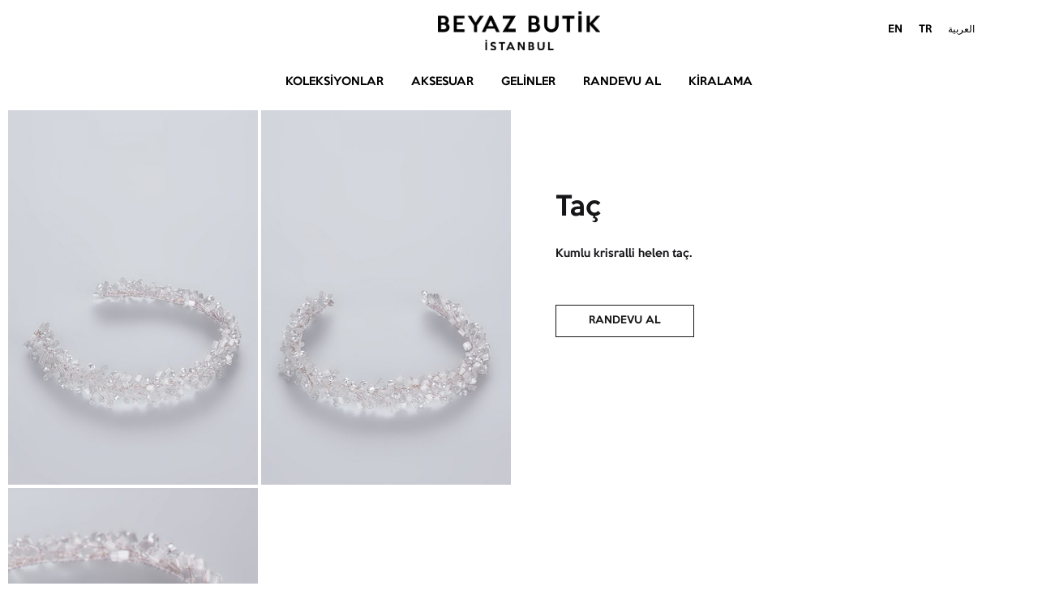

--- FILE ---
content_type: text/html; charset=UTF-8
request_url: https://beyazbutik.com/urun/kumlu-krisralli-helen-tac/
body_size: 209172
content:
<!doctype html>
<html lang="tr-TR">
<head>
	<meta charset="UTF-8">
	<meta name="viewport" content="width=device-width, initial-scale=1">
	<link rel="profile" href="http://gmpg.org/xfn/11">

	<title>Taç &#8211; Beyaz Butik</title>
<meta name='robots' content='max-image-preview:large' />
<link rel="alternate" hreflang="en" href="https://beyazbutik.com/en/product/helen-crown-with-sandy-chrysalis/" />
<link rel="alternate" hreflang="tr" href="https://beyazbutik.com/urun/kumlu-krisralli-helen-tac/" />
<link rel="alternate" hreflang="ar" href="https://beyazbutik.com/ar/product/kumlu-krisralli-helen-tac/" />
<link rel="alternate" hreflang="x-default" href="https://beyazbutik.com/urun/kumlu-krisralli-helen-tac/" />

<!-- Google Tag Manager for WordPress by gtm4wp.com -->
<script data-cfasync="false" data-pagespeed-no-defer>
	var gtm4wp_datalayer_name = "dataLayer";
	var dataLayer = dataLayer || [];
	const gtm4wp_use_sku_instead = 0;
	const gtm4wp_currency = 'TRY';
	const gtm4wp_product_per_impression = 10;
	const gtm4wp_clear_ecommerce = false;
	const gtm4wp_datalayer_max_timeout = 2000;
</script>
<!-- End Google Tag Manager for WordPress by gtm4wp.com --><link rel="preload" href="https://beyazbutik.com/wp-content/themes/konte/fonts/functionpro-light-webfont.woff2" as="font" type="font/woff2" crossorigin><link rel="preload" href="https://beyazbutik.com/wp-content/themes/konte/fonts/functionpro-book-webfont.woff2" as="font" type="font/woff2" crossorigin><link rel="preload" href="https://beyazbutik.com/wp-content/themes/konte/fonts/functionpro-medium-webfont.woff2" as="font" type="font/woff2" crossorigin><link rel="preload" href="https://beyazbutik.com/wp-content/themes/konte/fonts/functionpro-demi-webfont.woff2" as="font" type="font/woff2" crossorigin><link rel="preload" href="https://beyazbutik.com/wp-content/themes/konte/fonts/functionpro-bold-webfont.woff2" as="font" type="font/woff2" crossorigin><link rel='dns-prefetch' href='//cdn.jsdelivr.net' />
<link rel="alternate" type="application/rss+xml" title="Beyaz Butik &raquo; akışı" href="https://beyazbutik.com/feed/" />
<link rel="alternate" type="application/rss+xml" title="Beyaz Butik &raquo; yorum akışı" href="https://beyazbutik.com/comments/feed/" />
<link rel="alternate" title="oEmbed (JSON)" type="application/json+oembed" href="https://beyazbutik.com/wp-json/oembed/1.0/embed?url=https%3A%2F%2Fbeyazbutik.com%2Furun%2Fkumlu-krisralli-helen-tac%2F" />
<link rel="alternate" title="oEmbed (XML)" type="text/xml+oembed" href="https://beyazbutik.com/wp-json/oembed/1.0/embed?url=https%3A%2F%2Fbeyazbutik.com%2Furun%2Fkumlu-krisralli-helen-tac%2F&#038;format=xml" />
<style id='wp-img-auto-sizes-contain-inline-css' type='text/css'>
img:is([sizes=auto i],[sizes^="auto," i]){contain-intrinsic-size:3000px 1500px}
/*# sourceURL=wp-img-auto-sizes-contain-inline-css */
</style>
<link rel='stylesheet' id='sbi_styles-css' href='https://beyazbutik.com/wp-content/plugins/instagram-feed-pro/css/sbi-styles.min.css?ver=5.9.1' type='text/css' media='all' />
<style id='wp-emoji-styles-inline-css' type='text/css'>

	img.wp-smiley, img.emoji {
		display: inline !important;
		border: none !important;
		box-shadow: none !important;
		height: 1em !important;
		width: 1em !important;
		margin: 0 0.07em !important;
		vertical-align: -0.1em !important;
		background: none !important;
		padding: 0 !important;
	}
/*# sourceURL=wp-emoji-styles-inline-css */
</style>
<link rel='stylesheet' id='wp-block-library-css' href='https://beyazbutik.com/wp-includes/css/dist/block-library/style.min.css?ver=6.9' type='text/css' media='all' />
<style id='wp-block-library-theme-inline-css' type='text/css'>
.wp-block-audio :where(figcaption){color:#555;font-size:13px;text-align:center}.is-dark-theme .wp-block-audio :where(figcaption){color:#ffffffa6}.wp-block-audio{margin:0 0 1em}.wp-block-code{border:1px solid #ccc;border-radius:4px;font-family:Menlo,Consolas,monaco,monospace;padding:.8em 1em}.wp-block-embed :where(figcaption){color:#555;font-size:13px;text-align:center}.is-dark-theme .wp-block-embed :where(figcaption){color:#ffffffa6}.wp-block-embed{margin:0 0 1em}.blocks-gallery-caption{color:#555;font-size:13px;text-align:center}.is-dark-theme .blocks-gallery-caption{color:#ffffffa6}:root :where(.wp-block-image figcaption){color:#555;font-size:13px;text-align:center}.is-dark-theme :root :where(.wp-block-image figcaption){color:#ffffffa6}.wp-block-image{margin:0 0 1em}.wp-block-pullquote{border-bottom:4px solid;border-top:4px solid;color:currentColor;margin-bottom:1.75em}.wp-block-pullquote :where(cite),.wp-block-pullquote :where(footer),.wp-block-pullquote__citation{color:currentColor;font-size:.8125em;font-style:normal;text-transform:uppercase}.wp-block-quote{border-left:.25em solid;margin:0 0 1.75em;padding-left:1em}.wp-block-quote cite,.wp-block-quote footer{color:currentColor;font-size:.8125em;font-style:normal;position:relative}.wp-block-quote:where(.has-text-align-right){border-left:none;border-right:.25em solid;padding-left:0;padding-right:1em}.wp-block-quote:where(.has-text-align-center){border:none;padding-left:0}.wp-block-quote.is-large,.wp-block-quote.is-style-large,.wp-block-quote:where(.is-style-plain){border:none}.wp-block-search .wp-block-search__label{font-weight:700}.wp-block-search__button{border:1px solid #ccc;padding:.375em .625em}:where(.wp-block-group.has-background){padding:1.25em 2.375em}.wp-block-separator.has-css-opacity{opacity:.4}.wp-block-separator{border:none;border-bottom:2px solid;margin-left:auto;margin-right:auto}.wp-block-separator.has-alpha-channel-opacity{opacity:1}.wp-block-separator:not(.is-style-wide):not(.is-style-dots){width:100px}.wp-block-separator.has-background:not(.is-style-dots){border-bottom:none;height:1px}.wp-block-separator.has-background:not(.is-style-wide):not(.is-style-dots){height:2px}.wp-block-table{margin:0 0 1em}.wp-block-table td,.wp-block-table th{word-break:normal}.wp-block-table :where(figcaption){color:#555;font-size:13px;text-align:center}.is-dark-theme .wp-block-table :where(figcaption){color:#ffffffa6}.wp-block-video :where(figcaption){color:#555;font-size:13px;text-align:center}.is-dark-theme .wp-block-video :where(figcaption){color:#ffffffa6}.wp-block-video{margin:0 0 1em}:root :where(.wp-block-template-part.has-background){margin-bottom:0;margin-top:0;padding:1.25em 2.375em}
/*# sourceURL=/wp-includes/css/dist/block-library/theme.min.css */
</style>
<style id='classic-theme-styles-inline-css' type='text/css'>
/*! This file is auto-generated */
.wp-block-button__link{color:#fff;background-color:#32373c;border-radius:9999px;box-shadow:none;text-decoration:none;padding:calc(.667em + 2px) calc(1.333em + 2px);font-size:1.125em}.wp-block-file__button{background:#32373c;color:#fff;text-decoration:none}
/*# sourceURL=/wp-includes/css/classic-themes.min.css */
</style>
<link rel='stylesheet' id='konte-woocommerce-blocks-css' href='https://beyazbutik.com/wp-content/themes/konte/css/woocommerce-blocks.css?ver=2.3.17' type='text/css' media='all' />
<style id='global-styles-inline-css' type='text/css'>
:root{--wp--preset--aspect-ratio--square: 1;--wp--preset--aspect-ratio--4-3: 4/3;--wp--preset--aspect-ratio--3-4: 3/4;--wp--preset--aspect-ratio--3-2: 3/2;--wp--preset--aspect-ratio--2-3: 2/3;--wp--preset--aspect-ratio--16-9: 16/9;--wp--preset--aspect-ratio--9-16: 9/16;--wp--preset--color--black: #000000;--wp--preset--color--cyan-bluish-gray: #abb8c3;--wp--preset--color--white: #ffffff;--wp--preset--color--pale-pink: #f78da7;--wp--preset--color--vivid-red: #cf2e2e;--wp--preset--color--luminous-vivid-orange: #ff6900;--wp--preset--color--luminous-vivid-amber: #fcb900;--wp--preset--color--light-green-cyan: #7bdcb5;--wp--preset--color--vivid-green-cyan: #00d084;--wp--preset--color--pale-cyan-blue: #8ed1fc;--wp--preset--color--vivid-cyan-blue: #0693e3;--wp--preset--color--vivid-purple: #9b51e0;--wp--preset--gradient--vivid-cyan-blue-to-vivid-purple: linear-gradient(135deg,rgb(6,147,227) 0%,rgb(155,81,224) 100%);--wp--preset--gradient--light-green-cyan-to-vivid-green-cyan: linear-gradient(135deg,rgb(122,220,180) 0%,rgb(0,208,130) 100%);--wp--preset--gradient--luminous-vivid-amber-to-luminous-vivid-orange: linear-gradient(135deg,rgb(252,185,0) 0%,rgb(255,105,0) 100%);--wp--preset--gradient--luminous-vivid-orange-to-vivid-red: linear-gradient(135deg,rgb(255,105,0) 0%,rgb(207,46,46) 100%);--wp--preset--gradient--very-light-gray-to-cyan-bluish-gray: linear-gradient(135deg,rgb(238,238,238) 0%,rgb(169,184,195) 100%);--wp--preset--gradient--cool-to-warm-spectrum: linear-gradient(135deg,rgb(74,234,220) 0%,rgb(151,120,209) 20%,rgb(207,42,186) 40%,rgb(238,44,130) 60%,rgb(251,105,98) 80%,rgb(254,248,76) 100%);--wp--preset--gradient--blush-light-purple: linear-gradient(135deg,rgb(255,206,236) 0%,rgb(152,150,240) 100%);--wp--preset--gradient--blush-bordeaux: linear-gradient(135deg,rgb(254,205,165) 0%,rgb(254,45,45) 50%,rgb(107,0,62) 100%);--wp--preset--gradient--luminous-dusk: linear-gradient(135deg,rgb(255,203,112) 0%,rgb(199,81,192) 50%,rgb(65,88,208) 100%);--wp--preset--gradient--pale-ocean: linear-gradient(135deg,rgb(255,245,203) 0%,rgb(182,227,212) 50%,rgb(51,167,181) 100%);--wp--preset--gradient--electric-grass: linear-gradient(135deg,rgb(202,248,128) 0%,rgb(113,206,126) 100%);--wp--preset--gradient--midnight: linear-gradient(135deg,rgb(2,3,129) 0%,rgb(40,116,252) 100%);--wp--preset--font-size--small: 12px;--wp--preset--font-size--medium: 24px;--wp--preset--font-size--large: 40px;--wp--preset--font-size--x-large: 42px;--wp--preset--font-size--normal: 18px;--wp--preset--font-size--huge: 64px;--wp--preset--spacing--20: 0.44rem;--wp--preset--spacing--30: 0.67rem;--wp--preset--spacing--40: 1rem;--wp--preset--spacing--50: 1.5rem;--wp--preset--spacing--60: 2.25rem;--wp--preset--spacing--70: 3.38rem;--wp--preset--spacing--80: 5.06rem;--wp--preset--shadow--natural: 6px 6px 9px rgba(0, 0, 0, 0.2);--wp--preset--shadow--deep: 12px 12px 50px rgba(0, 0, 0, 0.4);--wp--preset--shadow--sharp: 6px 6px 0px rgba(0, 0, 0, 0.2);--wp--preset--shadow--outlined: 6px 6px 0px -3px rgb(255, 255, 255), 6px 6px rgb(0, 0, 0);--wp--preset--shadow--crisp: 6px 6px 0px rgb(0, 0, 0);}:where(.is-layout-flex){gap: 0.5em;}:where(.is-layout-grid){gap: 0.5em;}body .is-layout-flex{display: flex;}.is-layout-flex{flex-wrap: wrap;align-items: center;}.is-layout-flex > :is(*, div){margin: 0;}body .is-layout-grid{display: grid;}.is-layout-grid > :is(*, div){margin: 0;}:where(.wp-block-columns.is-layout-flex){gap: 2em;}:where(.wp-block-columns.is-layout-grid){gap: 2em;}:where(.wp-block-post-template.is-layout-flex){gap: 1.25em;}:where(.wp-block-post-template.is-layout-grid){gap: 1.25em;}.has-black-color{color: var(--wp--preset--color--black) !important;}.has-cyan-bluish-gray-color{color: var(--wp--preset--color--cyan-bluish-gray) !important;}.has-white-color{color: var(--wp--preset--color--white) !important;}.has-pale-pink-color{color: var(--wp--preset--color--pale-pink) !important;}.has-vivid-red-color{color: var(--wp--preset--color--vivid-red) !important;}.has-luminous-vivid-orange-color{color: var(--wp--preset--color--luminous-vivid-orange) !important;}.has-luminous-vivid-amber-color{color: var(--wp--preset--color--luminous-vivid-amber) !important;}.has-light-green-cyan-color{color: var(--wp--preset--color--light-green-cyan) !important;}.has-vivid-green-cyan-color{color: var(--wp--preset--color--vivid-green-cyan) !important;}.has-pale-cyan-blue-color{color: var(--wp--preset--color--pale-cyan-blue) !important;}.has-vivid-cyan-blue-color{color: var(--wp--preset--color--vivid-cyan-blue) !important;}.has-vivid-purple-color{color: var(--wp--preset--color--vivid-purple) !important;}.has-black-background-color{background-color: var(--wp--preset--color--black) !important;}.has-cyan-bluish-gray-background-color{background-color: var(--wp--preset--color--cyan-bluish-gray) !important;}.has-white-background-color{background-color: var(--wp--preset--color--white) !important;}.has-pale-pink-background-color{background-color: var(--wp--preset--color--pale-pink) !important;}.has-vivid-red-background-color{background-color: var(--wp--preset--color--vivid-red) !important;}.has-luminous-vivid-orange-background-color{background-color: var(--wp--preset--color--luminous-vivid-orange) !important;}.has-luminous-vivid-amber-background-color{background-color: var(--wp--preset--color--luminous-vivid-amber) !important;}.has-light-green-cyan-background-color{background-color: var(--wp--preset--color--light-green-cyan) !important;}.has-vivid-green-cyan-background-color{background-color: var(--wp--preset--color--vivid-green-cyan) !important;}.has-pale-cyan-blue-background-color{background-color: var(--wp--preset--color--pale-cyan-blue) !important;}.has-vivid-cyan-blue-background-color{background-color: var(--wp--preset--color--vivid-cyan-blue) !important;}.has-vivid-purple-background-color{background-color: var(--wp--preset--color--vivid-purple) !important;}.has-black-border-color{border-color: var(--wp--preset--color--black) !important;}.has-cyan-bluish-gray-border-color{border-color: var(--wp--preset--color--cyan-bluish-gray) !important;}.has-white-border-color{border-color: var(--wp--preset--color--white) !important;}.has-pale-pink-border-color{border-color: var(--wp--preset--color--pale-pink) !important;}.has-vivid-red-border-color{border-color: var(--wp--preset--color--vivid-red) !important;}.has-luminous-vivid-orange-border-color{border-color: var(--wp--preset--color--luminous-vivid-orange) !important;}.has-luminous-vivid-amber-border-color{border-color: var(--wp--preset--color--luminous-vivid-amber) !important;}.has-light-green-cyan-border-color{border-color: var(--wp--preset--color--light-green-cyan) !important;}.has-vivid-green-cyan-border-color{border-color: var(--wp--preset--color--vivid-green-cyan) !important;}.has-pale-cyan-blue-border-color{border-color: var(--wp--preset--color--pale-cyan-blue) !important;}.has-vivid-cyan-blue-border-color{border-color: var(--wp--preset--color--vivid-cyan-blue) !important;}.has-vivid-purple-border-color{border-color: var(--wp--preset--color--vivid-purple) !important;}.has-vivid-cyan-blue-to-vivid-purple-gradient-background{background: var(--wp--preset--gradient--vivid-cyan-blue-to-vivid-purple) !important;}.has-light-green-cyan-to-vivid-green-cyan-gradient-background{background: var(--wp--preset--gradient--light-green-cyan-to-vivid-green-cyan) !important;}.has-luminous-vivid-amber-to-luminous-vivid-orange-gradient-background{background: var(--wp--preset--gradient--luminous-vivid-amber-to-luminous-vivid-orange) !important;}.has-luminous-vivid-orange-to-vivid-red-gradient-background{background: var(--wp--preset--gradient--luminous-vivid-orange-to-vivid-red) !important;}.has-very-light-gray-to-cyan-bluish-gray-gradient-background{background: var(--wp--preset--gradient--very-light-gray-to-cyan-bluish-gray) !important;}.has-cool-to-warm-spectrum-gradient-background{background: var(--wp--preset--gradient--cool-to-warm-spectrum) !important;}.has-blush-light-purple-gradient-background{background: var(--wp--preset--gradient--blush-light-purple) !important;}.has-blush-bordeaux-gradient-background{background: var(--wp--preset--gradient--blush-bordeaux) !important;}.has-luminous-dusk-gradient-background{background: var(--wp--preset--gradient--luminous-dusk) !important;}.has-pale-ocean-gradient-background{background: var(--wp--preset--gradient--pale-ocean) !important;}.has-electric-grass-gradient-background{background: var(--wp--preset--gradient--electric-grass) !important;}.has-midnight-gradient-background{background: var(--wp--preset--gradient--midnight) !important;}.has-small-font-size{font-size: var(--wp--preset--font-size--small) !important;}.has-medium-font-size{font-size: var(--wp--preset--font-size--medium) !important;}.has-large-font-size{font-size: var(--wp--preset--font-size--large) !important;}.has-x-large-font-size{font-size: var(--wp--preset--font-size--x-large) !important;}
:where(.wp-block-post-template.is-layout-flex){gap: 1.25em;}:where(.wp-block-post-template.is-layout-grid){gap: 1.25em;}
:where(.wp-block-term-template.is-layout-flex){gap: 1.25em;}:where(.wp-block-term-template.is-layout-grid){gap: 1.25em;}
:where(.wp-block-columns.is-layout-flex){gap: 2em;}:where(.wp-block-columns.is-layout-grid){gap: 2em;}
:root :where(.wp-block-pullquote){font-size: 1.5em;line-height: 1.6;}
/*# sourceURL=global-styles-inline-css */
</style>
<link rel='stylesheet' id='country-code-selector-css' href='https://cdn.jsdelivr.net/npm/intl-tel-input@18.1.1/build/css/intlTelInput.css?ver=1.7' type='text/css' media='all' />
<link rel='stylesheet' id='uaf_client_css-css' href='https://beyazbutik.com/wp-content/uploads/useanyfont/uaf.css?ver=1765891906' type='text/css' media='all' />
<style id='woocommerce-inline-inline-css' type='text/css'>
.woocommerce form .form-row .required { visibility: visible; }
/*# sourceURL=woocommerce-inline-inline-css */
</style>
<link rel='stylesheet' id='wpml-legacy-horizontal-list-0-css' href='https://beyazbutik.com/wp-content/plugins/sitepress-multilingual-cms/templates/language-switchers/legacy-list-horizontal/style.min.css?ver=1' type='text/css' media='all' />
<link rel='stylesheet' id='animate-css' href='https://beyazbutik.com/wp-content/themes/konte/css/animate.css?ver=3.5.2' type='text/css' media='all' />
<link rel='stylesheet' id='font-awesome-css' href='https://beyazbutik.com/wp-content/plugins/elementor/assets/lib/font-awesome/css/font-awesome.min.css?ver=4.7.0' type='text/css' media='all' />
<link rel='stylesheet' id='bootstrap-grid-css' href='https://beyazbutik.com/wp-content/themes/konte/css/bootstrap.css?ver=3.3.7' type='text/css' media='all' />
<link rel='stylesheet' id='konte-css' href='https://beyazbutik.com/wp-content/themes/konte/style.css?ver=2.3.17' type='text/css' media='all' />
<style id='konte-inline-css' type='text/css'>
.topbar {height: 40px}:root { --header-main-height: 76px}:root { --header-bottom-height: 50px}.header-main, .header-v10 .site-branding, .header-v10 .header-main .header-right-items { height: 76px; }.header-bottom { height: 50px; }.header-mobile {height: 80px}.logo img {width: 200px;}.logo svg {width: 200px;height: auto;}.site-footer.custom { background-color: #f5f3ec; }
/*# sourceURL=konte-inline-css */
</style>
<link rel='stylesheet' id='elementor-frontend-css' href='https://beyazbutik.com/wp-content/plugins/elementor/assets/css/frontend.min.css?ver=3.33.4' type='text/css' media='all' />
<link rel='stylesheet' id='widget-nav-menu-css' href='https://beyazbutik.com/wp-content/plugins/elementor-pro/assets/css/widget-nav-menu.min.css?ver=3.28.1' type='text/css' media='all' />
<link rel='stylesheet' id='widget-social-icons-css' href='https://beyazbutik.com/wp-content/plugins/elementor/assets/css/widget-social-icons.min.css?ver=3.33.4' type='text/css' media='all' />
<link rel='stylesheet' id='e-apple-webkit-css' href='https://beyazbutik.com/wp-content/plugins/elementor/assets/css/conditionals/apple-webkit.min.css?ver=3.33.4' type='text/css' media='all' />
<link rel='stylesheet' id='widget-woocommerce-product-images-css' href='https://beyazbutik.com/wp-content/plugins/elementor-pro/assets/css/widget-woocommerce-product-images.min.css?ver=3.28.1' type='text/css' media='all' />
<link rel='stylesheet' id='widget-heading-css' href='https://beyazbutik.com/wp-content/plugins/elementor/assets/css/widget-heading.min.css?ver=3.33.4' type='text/css' media='all' />
<link rel='stylesheet' id='elementor-icons-css' href='https://beyazbutik.com/wp-content/plugins/elementor/assets/lib/eicons/css/elementor-icons.min.css?ver=5.44.0' type='text/css' media='all' />
<link rel='stylesheet' id='elementor-post-18-css' href='https://beyazbutik.com/wp-content/uploads/elementor/css/post-18.css?ver=1769400977' type='text/css' media='all' />
<link rel='stylesheet' id='elementor-post-25645-css' href='https://beyazbutik.com/wp-content/uploads/elementor/css/post-25645.css?ver=1769400977' type='text/css' media='all' />
<link rel='stylesheet' id='elementor-post-25614-css' href='https://beyazbutik.com/wp-content/uploads/elementor/css/post-25614.css?ver=1769400999' type='text/css' media='all' />
<link rel='stylesheet' id='select2-css' href='https://beyazbutik.com/wp-content/plugins/woocommerce/assets/css/select2.css?ver=10.4.3' type='text/css' media='all' />
<link rel='stylesheet' id='konte-woocommerce-css' href='https://beyazbutik.com/wp-content/themes/konte/woocommerce.css?ver=2.3.17' type='text/css' media='all' />
<style id='konte-woocommerce-inline-css' type='text/css'>
.woocommerce-badge.onsale {background-color: #3ee590}.woocommerce-badge.new {background-color: #ffb453}.woocommerce-badge.featured {background-color: #ff736c}.woocommerce-badge.sold-out {background-color: #838889}
/*# sourceURL=konte-woocommerce-inline-css */
</style>
<link rel='stylesheet' id='elementor-gf-local-roboto-css' href='https://beyazbutik.com/wp-content/uploads/elementor/google-fonts/css/roboto.css?ver=1742243846' type='text/css' media='all' />
<link rel='stylesheet' id='elementor-gf-local-robotoslab-css' href='https://beyazbutik.com/wp-content/uploads/elementor/google-fonts/css/robotoslab.css?ver=1742243861' type='text/css' media='all' />
<link rel='stylesheet' id='elementor-icons-shared-0-css' href='https://beyazbutik.com/wp-content/plugins/elementor/assets/lib/font-awesome/css/fontawesome.min.css?ver=5.15.3' type='text/css' media='all' />
<link rel='stylesheet' id='elementor-icons-fa-solid-css' href='https://beyazbutik.com/wp-content/plugins/elementor/assets/lib/font-awesome/css/solid.min.css?ver=5.15.3' type='text/css' media='all' />
<link rel='stylesheet' id='elementor-icons-fa-brands-css' href='https://beyazbutik.com/wp-content/plugins/elementor/assets/lib/font-awesome/css/brands.min.css?ver=5.15.3' type='text/css' media='all' />
<script type="text/template" id="tmpl-variation-template">
	<div class="woocommerce-variation-description">{{{ data.variation.variation_description }}}</div>
	<div class="woocommerce-variation-price">{{{ data.variation.price_html }}}</div>
	<div class="woocommerce-variation-availability">{{{ data.variation.availability_html }}}</div>
</script>
<script type="text/template" id="tmpl-unavailable-variation-template">
	<p role="alert">Maalesef, bu ürün mevcut değil. Lütfen farklı bir kombinasyon seçin.</p>
</script>
<script type="text/javascript" id="wpml-cookie-js-extra">
/* <![CDATA[ */
var wpml_cookies = {"wp-wpml_current_language":{"value":"tr","expires":1,"path":"/"}};
var wpml_cookies = {"wp-wpml_current_language":{"value":"tr","expires":1,"path":"/"}};
//# sourceURL=wpml-cookie-js-extra
/* ]]> */
</script>
<script type="text/javascript" src="https://beyazbutik.com/wp-content/plugins/sitepress-multilingual-cms/res/js/cookies/language-cookie.js?ver=486900" id="wpml-cookie-js" defer="defer" data-wp-strategy="defer"></script>
<script type="text/javascript" src="https://beyazbutik.com/wp-includes/js/jquery/jquery.min.js?ver=3.7.1" id="jquery-core-js"></script>
<script type="text/javascript" src="https://beyazbutik.com/wp-includes/js/jquery/jquery-migrate.min.js?ver=3.4.1" id="jquery-migrate-js"></script>
<script type="text/javascript" src="https://cdn.jsdelivr.net/npm/intl-tel-input@18.1.1/build/js/intlTelInput.min.js?ver=1.7" id="country-code-selector-js"></script>
<script type="text/javascript" src="//beyazbutik.com/wp-content/plugins/revslider/sr6/assets/js/rbtools.min.js?ver=6.7.26" async id="tp-tools-js"></script>
<script type="text/javascript" src="//beyazbutik.com/wp-content/plugins/revslider/sr6/assets/js/rs6.min.js?ver=6.7.26" async id="revmin-js"></script>
<script type="text/javascript" src="https://beyazbutik.com/wp-content/plugins/woocommerce/assets/js/jquery-blockui/jquery.blockUI.min.js?ver=2.7.0-wc.10.4.3" id="wc-jquery-blockui-js" defer="defer" data-wp-strategy="defer"></script>
<script type="text/javascript" id="wc-add-to-cart-js-extra">
/* <![CDATA[ */
var wc_add_to_cart_params = {"ajax_url":"/wp-admin/admin-ajax.php","wc_ajax_url":"/?wc-ajax=%%endpoint%%","i18n_view_cart":"Sepetim","cart_url":"https://beyazbutik.com/sepet/","is_cart":"","cart_redirect_after_add":"no"};
//# sourceURL=wc-add-to-cart-js-extra
/* ]]> */
</script>
<script type="text/javascript" src="https://beyazbutik.com/wp-content/plugins/woocommerce/assets/js/frontend/add-to-cart.min.js?ver=10.4.3" id="wc-add-to-cart-js" defer="defer" data-wp-strategy="defer"></script>
<script type="text/javascript" src="https://beyazbutik.com/wp-content/plugins/woocommerce/assets/js/zoom/jquery.zoom.min.js?ver=1.7.21-wc.10.4.3" id="wc-zoom-js" defer="defer" data-wp-strategy="defer"></script>
<script type="text/javascript" src="https://beyazbutik.com/wp-content/plugins/woocommerce/assets/js/js-cookie/js.cookie.min.js?ver=2.1.4-wc.10.4.3" id="wc-js-cookie-js" defer="defer" data-wp-strategy="defer"></script>
<script type="text/javascript" id="woocommerce-js-extra">
/* <![CDATA[ */
var woocommerce_params = {"ajax_url":"/wp-admin/admin-ajax.php","wc_ajax_url":"/?wc-ajax=%%endpoint%%","i18n_password_show":"\u015eifreyi g\u00f6ster","i18n_password_hide":"\u015eifreyi gizle"};
//# sourceURL=woocommerce-js-extra
/* ]]> */
</script>
<script type="text/javascript" src="https://beyazbutik.com/wp-content/plugins/woocommerce/assets/js/frontend/woocommerce.min.js?ver=10.4.3" id="woocommerce-js" defer="defer" data-wp-strategy="defer"></script>
<script type="text/javascript" src="https://beyazbutik.com/wp-includes/js/underscore.min.js?ver=1.13.7" id="underscore-js"></script>
<script type="text/javascript" id="wp-util-js-extra">
/* <![CDATA[ */
var _wpUtilSettings = {"ajax":{"url":"/wp-admin/admin-ajax.php"}};
//# sourceURL=wp-util-js-extra
/* ]]> */
</script>
<script type="text/javascript" src="https://beyazbutik.com/wp-includes/js/wp-util.min.js?ver=6.9" id="wp-util-js"></script>
<script type="text/javascript" src="https://beyazbutik.com/wp-content/plugins/woocommerce/assets/js/flexslider/jquery.flexslider.min.js?ver=2.7.2-wc.10.4.3" id="wc-flexslider-js" defer="defer" data-wp-strategy="defer"></script>
<script type="text/javascript" src="https://beyazbutik.com/wp-content/plugins/woocommerce/assets/js/select2/select2.full.min.js?ver=4.0.3-wc.10.4.3" id="wc-select2-js" defer="defer" data-wp-strategy="defer"></script>
<script type="text/javascript" id="wc-add-to-cart-variation-js-extra">
/* <![CDATA[ */
var wc_add_to_cart_variation_params = {"wc_ajax_url":"/?wc-ajax=%%endpoint%%","i18n_no_matching_variations_text":"Maalesef, se\u00e7iminizle e\u015fle\u015fen \u00fcr\u00fcn bulunmuyor. L\u00fctfen farkl\u0131 bir kombinasyon se\u00e7in.","i18n_make_a_selection_text":"L\u00fctfen sepetinize bu \u00fcr\u00fcn\u00fc eklemeden \u00f6nce baz\u0131 \u00fcr\u00fcn se\u00e7eneklerini belirleyin.","i18n_unavailable_text":"Maalesef, bu \u00fcr\u00fcn mevcut de\u011fil. L\u00fctfen farkl\u0131 bir kombinasyon se\u00e7in.","i18n_reset_alert_text":"Se\u00e7iminiz s\u0131f\u0131rland\u0131. L\u00fctfen sepetinize bu \u00fcr\u00fcn\u00fc eklemeden \u00f6nce baz\u0131 \u00fcr\u00fcn se\u00e7eneklerini belirleyin."};
//# sourceURL=wc-add-to-cart-variation-js-extra
/* ]]> */
</script>
<script type="text/javascript" src="https://beyazbutik.com/wp-content/plugins/woocommerce/assets/js/frontend/add-to-cart-variation.min.js?ver=10.4.3" id="wc-add-to-cart-variation-js" defer="defer" data-wp-strategy="defer"></script>
<script type="text/javascript" id="wc-cart-fragments-js-extra">
/* <![CDATA[ */
var wc_cart_fragments_params = {"ajax_url":"/wp-admin/admin-ajax.php","wc_ajax_url":"/?wc-ajax=%%endpoint%%","cart_hash_key":"wc_cart_hash_ad9656f0218c193c8a5b28498f7ab40e-tr","fragment_name":"wc_fragments_ad9656f0218c193c8a5b28498f7ab40e","request_timeout":"5000"};
//# sourceURL=wc-cart-fragments-js-extra
/* ]]> */
</script>
<script type="text/javascript" src="https://beyazbutik.com/wp-content/plugins/woocommerce/assets/js/frontend/cart-fragments.min.js?ver=10.4.3" id="wc-cart-fragments-js" defer="defer" data-wp-strategy="defer"></script>
<link rel="https://api.w.org/" href="https://beyazbutik.com/wp-json/" /><link rel="alternate" title="JSON" type="application/json" href="https://beyazbutik.com/wp-json/wp/v2/product/20266" /><link rel="EditURI" type="application/rsd+xml" title="RSD" href="https://beyazbutik.com/xmlrpc.php?rsd" />
<meta name="generator" content="WordPress 6.9" />
<meta name="generator" content="WooCommerce 10.4.3" />
<link rel="canonical" href="https://beyazbutik.com/urun/kumlu-krisralli-helen-tac/" />
<link rel='shortlink' href='https://beyazbutik.com/?p=20266' />
<meta name="generator" content="WPML ver:4.8.6 stt:5,1,53;" />

<!-- This website runs the Product Feed PRO for WooCommerce by AdTribes.io plugin - version woocommercesea_option_installed_version -->
<style>
.gform_wrapper.gravity-theme .gfield input.small, .gform_wrapper.gravity-theme .gfield select.small {
    width: calc(25% - 16px* 3 / 4);
    padding-left: unset !important;
}


.about-box.wpb_column.vc_column_container.vc_col-sm-6.vc_col-has-fill {
    height: 100%;
}
.videoAlani {
    height: 400px;
}
form.woocommerce-checkout .form-row {
    display: flex
;
    flex-wrap: wrap;
    width: 100%;
}

.elementor-26993 .elementor-element.elementor-element-add4826 .elementor-tab-title, .elementor-26993 .elementor-element.elementor-element-add4826 .elementor-tab-title a ,.elementor-26993 .elementor-element.elementor-element-add4826 .elementor-tab-title.elementor-active, .elementor-26993 .elementor-element.elementor-element-add4826 .elementor-tab-title.elementor-active a {
    color: #000000;
    border: 1px solid #000;
    border-radius: 50px;
}
form.woocommerce-checkout .form-row label {
    font-weight: 500;
    display: inline-block;
    flex-basis: 50px !important;
    margin-top: 10px;
}
	.elementor-widget-woocommerce-checkout-page .woocommerce .shop_table tbody td .product-quantity{display:none;}
	.gform_wrapper.gravity-theme .gfield_error .gfield_repeater_cell label, .gform_wrapper.gravity-theme .gfield_error label, .gform_wrapper.gravity-theme .gfield_error legend, .gform_wrapper.gravity-theme .gfield_validation_message, .gform_wrapper.gravity-theme .validation_message, .gform_wrapper.gravity-theme [aria-invalid=true]+label, .gform_wrapper.gravity-theme label+[aria-invalid=true] {color:#161619;}
	.gform_wrapper.gravity-theme input[type=color], .gform_wrapper.gravity-theme input[type=date], .gform_wrapper.gravity-theme input[type=datetime-local], .gform_wrapper.gravity-theme input[type=datetime], .gform_wrapper.gravity-theme input[type=email], .gform_wrapper.gravity-theme input[type=month], .gform_wrapper.gravity-theme input[type=number], .gform_wrapper.gravity-theme input[type=password], .gform_wrapper.gravity-theme input[type=search], .gform_wrapper.gravity-theme input[type=tel], .gform_wrapper.gravity-theme input[type=text], .gform_wrapper.gravity-theme input[type=time], .gform_wrapper.gravity-theme input[type=url], .gform_wrapper.gravity-theme input[type=week], .gform_wrapper.gravity-theme select, .gform_wrapper.gravity-theme textarea {font-size: 12px;}
	button, input[type=button], input[type=reset], input[type=submit] {font-size:12px;}
	ul.products li.product .button {display: none;}
	.gform_wrapper.gravity-theme .gfield_label {font-size: 12px;}
	.products.related, .products.upsells{display:none!important;}
	.gform_wrapper.gravity-theme .gfield input, .gform_wrapper.gravity-theme .gfield select { max-width: 100%;border: 1px solid #A9A9A9;   background-color: #fafafa; padding:10px;
}
	.gform_wrapper.gravity-theme .gfield textarea.small{    border: 1px solid #A9A9A9;
    background-color: #fafafa;}
	.gform_wrapper.gravity-theme .gfield textarea.medium{    border: 1px solid #A9A9A9;
    background-color: #fafafa;}
	.gform_heading {display:none!important;}
	.gform_wrapper.gravity-theme .gfield_label {font-weight:400;}
	.gform_wrapper.gravity-theme .gfield_required {color:#898989; font-style:normal!important;}
	ul.products li.product .woocommerce-loop-product__title {
    font-size: 15px;
    letter-spacing: 0.7px;
    font-weight: 400;
    text-align: center;}
	ul.products .product-inner:hover {
    color: rgb(22, 22, 25);
    background-color: transparentimportant;
    box-shadow: rgba(0, 0, 0, 0.0) 0px 8px 32px 0px!important;
    transition:none;
}
	.main-navigation a, .header-v8 .nav-menu > li > a, .header-v9 .nav-menu > li > a, .header-vertical .main-navigation .nav-menu > li > a {font-family:'Roboto'!important ;    font-weight: 400!important; font-size:13px;}
	.woocommerce div.product.layout-v2 .summary {width: 40%;}
	.woocommerce div.product.layout-v2 .woocommerce-product-gallery { width: 60%;}
	/*.vc_carousel-slideline-inner .vc_inner > a,
        .vc_carousel-slideline-inner .vc_inner > a img {
            display: block;
            width: 100%!important;
        }
	.woocommerce-products-header {display: none;}
	.products-tools{display: none;}
	ul.products li.product .price {display: none;}
	
	.products-toolbar.layout-v2 .woocommerce-ordering {display:none;}
	.header-center-items {margin-left:7%;}
	.header-cart{display:none;}
.header-account{display:none;}
.footer-main .footer-left, .footer-main .footer-right {
    flex: 1;
    font-size: 10px;
}
.footer-widgets .widget li { padding: 5px 0;}

.woocommerce div.product.layout-v2 .product_meta {display:none;}
.related products{display:none!important;}
*/
	.randevu-button {
	    background-color: #fff;
		border:1px solid #000;
    color: #000;
    padding: 15px 83px 15px 88px;
    width: 237px;
    margin-top: 15%;}

@media only screen and (max-width: 600px){	
	.randevu-button {
	     background-color: #fff;
		border:1px solid #000;
    color: #000;
    padding: 15px 83px 15px 88px;
	margin-top: 3%;}}

.woocommerce div.product .price    {margin: 15px 0 73px;} 
.woocommerce-message, .woocommerce-info, .woocommerce-error {

    display: none;
}

</style>

<!-- Google Tag Manager for WordPress by gtm4wp.com -->
<!-- GTM Container placement set to automatic -->
<script data-cfasync="false" data-pagespeed-no-defer>
	var dataLayer_content = {"pagePostType":"product","pagePostType2":"single-product","pagePostAuthor":"beyazadmin","productRatingCounts":[],"productAverageRating":0,"productReviewCount":0,"productType":"simple","productIsVariable":0};
	dataLayer.push( dataLayer_content );
</script>
<script data-cfasync="false" data-pagespeed-no-defer>
(function(w,d,s,l,i){w[l]=w[l]||[];w[l].push({'gtm.start':
new Date().getTime(),event:'gtm.js'});var f=d.getElementsByTagName(s)[0],
j=d.createElement(s),dl=l!='dataLayer'?'&l='+l:'';j.async=true;j.src=
'//www.googletagmanager.com/gtm.js?id='+i+dl;f.parentNode.insertBefore(j,f);
})(window,document,'script','dataLayer','GTM-P6G7XC34');
</script>
<!-- End Google Tag Manager for WordPress by gtm4wp.com -->	<noscript><style>.woocommerce-product-gallery{ opacity: 1 !important; }</style></noscript>
	<meta name="generator" content="Elementor 3.33.4; features: additional_custom_breakpoints; settings: css_print_method-external, google_font-enabled, font_display-auto">

<!-- Meta Pixel Code -->
<script type='text/javascript'>
!function(f,b,e,v,n,t,s){if(f.fbq)return;n=f.fbq=function(){n.callMethod?
n.callMethod.apply(n,arguments):n.queue.push(arguments)};if(!f._fbq)f._fbq=n;
n.push=n;n.loaded=!0;n.version='2.0';n.queue=[];t=b.createElement(e);t.async=!0;
t.src=v;s=b.getElementsByTagName(e)[0];s.parentNode.insertBefore(t,s)}(window,
document,'script','https://connect.facebook.net/en_US/fbevents.js');
</script>
<!-- End Meta Pixel Code -->
<script type='text/javascript'>var url = window.location.origin + '?ob=open-bridge';
            fbq('set', 'openbridge', '2018027535028852', url);
fbq('init', '2018027535028852', {}, {
    "agent": "wordpress-6.9-4.1.5"
})</script><script type='text/javascript'>
    fbq('track', 'PageView', []);
  </script>			<style>
				.e-con.e-parent:nth-of-type(n+4):not(.e-lazyloaded):not(.e-no-lazyload),
				.e-con.e-parent:nth-of-type(n+4):not(.e-lazyloaded):not(.e-no-lazyload) * {
					background-image: none !important;
				}
				@media screen and (max-height: 1024px) {
					.e-con.e-parent:nth-of-type(n+3):not(.e-lazyloaded):not(.e-no-lazyload),
					.e-con.e-parent:nth-of-type(n+3):not(.e-lazyloaded):not(.e-no-lazyload) * {
						background-image: none !important;
					}
				}
				@media screen and (max-height: 640px) {
					.e-con.e-parent:nth-of-type(n+2):not(.e-lazyloaded):not(.e-no-lazyload),
					.e-con.e-parent:nth-of-type(n+2):not(.e-lazyloaded):not(.e-no-lazyload) * {
						background-image: none !important;
					}
				}
			</style>
			
	<!-- Google Tag Manager -->
<script>(function(w,d,s,l,i){w[l]=w[l]||[];w[l].push({'gtm.start':
new Date().getTime(),event:'gtm.js'});var f=d.getElementsByTagName(s)[0],
j=d.createElement(s),dl=l!='dataLayer'?'&amp;l='+l:'';j.async=true;j.src=
'https://www.googletagmanager.com/gtm.js?id='+i+dl;f.parentNode.insertBefore(j,f);
})(window,document,'script','dataLayer','GTM-P6G7XC34');</script>
<!-- End Google Tag Manager -->
				<meta name="generator" content="Powered by Slider Revolution 6.7.26 - responsive, Mobile-Friendly Slider Plugin for WordPress with comfortable drag and drop interface." />
<link rel="icon" href="https://beyazbutik.com/wp-content/uploads/2021/08/cropped-beyazbutik-favicon-1-32x32.png" sizes="32x32" />
<link rel="icon" href="https://beyazbutik.com/wp-content/uploads/2021/08/cropped-beyazbutik-favicon-1-192x192.png" sizes="192x192" />
<link rel="apple-touch-icon" href="https://beyazbutik.com/wp-content/uploads/2021/08/cropped-beyazbutik-favicon-1-180x180.png" />
<meta name="msapplication-TileImage" content="https://beyazbutik.com/wp-content/uploads/2021/08/cropped-beyazbutik-favicon-1-270x270.png" />
<script>function setREVStartSize(e){
			//window.requestAnimationFrame(function() {
				window.RSIW = window.RSIW===undefined ? window.innerWidth : window.RSIW;
				window.RSIH = window.RSIH===undefined ? window.innerHeight : window.RSIH;
				try {
					var pw = document.getElementById(e.c).parentNode.offsetWidth,
						newh;
					pw = pw===0 || isNaN(pw) || (e.l=="fullwidth" || e.layout=="fullwidth") ? window.RSIW : pw;
					e.tabw = e.tabw===undefined ? 0 : parseInt(e.tabw);
					e.thumbw = e.thumbw===undefined ? 0 : parseInt(e.thumbw);
					e.tabh = e.tabh===undefined ? 0 : parseInt(e.tabh);
					e.thumbh = e.thumbh===undefined ? 0 : parseInt(e.thumbh);
					e.tabhide = e.tabhide===undefined ? 0 : parseInt(e.tabhide);
					e.thumbhide = e.thumbhide===undefined ? 0 : parseInt(e.thumbhide);
					e.mh = e.mh===undefined || e.mh=="" || e.mh==="auto" ? 0 : parseInt(e.mh,0);
					if(e.layout==="fullscreen" || e.l==="fullscreen")
						newh = Math.max(e.mh,window.RSIH);
					else{
						e.gw = Array.isArray(e.gw) ? e.gw : [e.gw];
						for (var i in e.rl) if (e.gw[i]===undefined || e.gw[i]===0) e.gw[i] = e.gw[i-1];
						e.gh = e.el===undefined || e.el==="" || (Array.isArray(e.el) && e.el.length==0)? e.gh : e.el;
						e.gh = Array.isArray(e.gh) ? e.gh : [e.gh];
						for (var i in e.rl) if (e.gh[i]===undefined || e.gh[i]===0) e.gh[i] = e.gh[i-1];
											
						var nl = new Array(e.rl.length),
							ix = 0,
							sl;
						e.tabw = e.tabhide>=pw ? 0 : e.tabw;
						e.thumbw = e.thumbhide>=pw ? 0 : e.thumbw;
						e.tabh = e.tabhide>=pw ? 0 : e.tabh;
						e.thumbh = e.thumbhide>=pw ? 0 : e.thumbh;
						for (var i in e.rl) nl[i] = e.rl[i]<window.RSIW ? 0 : e.rl[i];
						sl = nl[0];
						for (var i in nl) if (sl>nl[i] && nl[i]>0) { sl = nl[i]; ix=i;}
						var m = pw>(e.gw[ix]+e.tabw+e.thumbw) ? 1 : (pw-(e.tabw+e.thumbw)) / (e.gw[ix]);
						newh =  (e.gh[ix] * m) + (e.tabh + e.thumbh);
					}
					var el = document.getElementById(e.c);
					if (el!==null && el) el.style.height = newh+"px";
					el = document.getElementById(e.c+"_wrapper");
					if (el!==null && el) {
						el.style.height = newh+"px";
						el.style.display = "block";
					}
				} catch(e){
					console.log("Failure at Presize of Slider:" + e)
				}
			//});
		  };</script>
		<style type="text/css" id="wp-custom-css">
			.iti--show-flags {
    position: relative !important;
    display: inline-block !important;
    width: 100%;
}
.form-row-first {
    padding-right: 0px !important;
}		</style>
		<style id="kirki-inline-styles">body{font-family:Roboto;font-size:12px;font-weight:300;line-height:1.55556;color:#161619;}h1, .h1{font-family:Roboto;font-size:40px;font-weight:400;line-height:1.55556;text-transform:none;color:#161619;}h2, .h2{font-family:Roboto;font-size:40px;font-weight:400;line-height:1.55556;text-transform:none;color:#161619;}h3, .h3{font-family:Baskervville;font-size:35;font-weight:500;line-height:1.55556;text-transform:none;color:#161619;}h4, .h4{font-family:Roboto;font-size:22px;font-weight:400;line-height:1.55556;text-transform:none;color:#161619;}h5, .h5{font-family:Baskervville;font-size:20px;font-weight:400;line-height:1.55556;text-transform:none;color:#161619;}h6, .h6{font-family:Roboto;font-size:16px;font-weight:400;line-height:1.55556;text-transform:none;color:#161619;}.main-navigation a, .header-v8 .nav-menu > li > a, .header-v9 .nav-menu > li > a, .header-vertical .main-navigation .nav-menu > li > a{font-family:Roboto;font-size:11;font-weight:500;text-transform:uppercase;}.main-navigation li li a, .header-vertical .main-navigation .sub-menu a{font-family:Roboto;font-size:11px;font-weight:400;text-transform:capitalize;}.single-page-header .entry-title, .page .page .entry-title{font-family:Roboto;font-size:40px;font-weight:400;text-transform:none;color:#161619;}.single-page-header .entry-subtitle{font-family:Montserrat;font-size:24px;font-weight:400;line-height:1.55556;text-transform:none;color:#161619;}.blog-header-content .header-title{font-family:Crimson Text;font-size:44px;font-weight:600;line-height:1.2;text-transform:uppercase;color:#161619;}.hfeed .hentry .entry-title{font-size:30px;line-height:1.33333;text-transform:none;color:#161619;}.hfeed .hentry .entry-summary{font-size:16px;line-height:1.375;text-transform:none;color:#838889;}.widget-title{font-family:Roboto;font-size:12px;font-weight:300;text-transform:none;color:#161619;}.footer-extra{font-family:Roboto;font-size:12px;text-transform:none;}.footer-widgets{font-family:Roboto;font-size:12px;font-weight:300;text-transform:none;}.footer-main{font-family:Roboto;font-size:12px;font-weight:300;text-transform:capitalize;}/* cyrillic-ext */
@font-face {
  font-family: 'Roboto';
  font-style: normal;
  font-weight: 300;
  font-stretch: 100%;
  font-display: swap;
  src: url(https://beyazbutik.com/wp-content/fonts/roboto/KFO7CnqEu92Fr1ME7kSn66aGLdTylUAMa3GUBGEe.woff2) format('woff2');
  unicode-range: U+0460-052F, U+1C80-1C8A, U+20B4, U+2DE0-2DFF, U+A640-A69F, U+FE2E-FE2F;
}
/* cyrillic */
@font-face {
  font-family: 'Roboto';
  font-style: normal;
  font-weight: 300;
  font-stretch: 100%;
  font-display: swap;
  src: url(https://beyazbutik.com/wp-content/fonts/roboto/KFO7CnqEu92Fr1ME7kSn66aGLdTylUAMa3iUBGEe.woff2) format('woff2');
  unicode-range: U+0301, U+0400-045F, U+0490-0491, U+04B0-04B1, U+2116;
}
/* greek-ext */
@font-face {
  font-family: 'Roboto';
  font-style: normal;
  font-weight: 300;
  font-stretch: 100%;
  font-display: swap;
  src: url(https://beyazbutik.com/wp-content/fonts/roboto/KFO7CnqEu92Fr1ME7kSn66aGLdTylUAMa3CUBGEe.woff2) format('woff2');
  unicode-range: U+1F00-1FFF;
}
/* greek */
@font-face {
  font-family: 'Roboto';
  font-style: normal;
  font-weight: 300;
  font-stretch: 100%;
  font-display: swap;
  src: url(https://beyazbutik.com/wp-content/fonts/roboto/KFO7CnqEu92Fr1ME7kSn66aGLdTylUAMa3-UBGEe.woff2) format('woff2');
  unicode-range: U+0370-0377, U+037A-037F, U+0384-038A, U+038C, U+038E-03A1, U+03A3-03FF;
}
/* math */
@font-face {
  font-family: 'Roboto';
  font-style: normal;
  font-weight: 300;
  font-stretch: 100%;
  font-display: swap;
  src: url(https://beyazbutik.com/wp-content/fonts/roboto/KFO7CnqEu92Fr1ME7kSn66aGLdTylUAMawCUBGEe.woff2) format('woff2');
  unicode-range: U+0302-0303, U+0305, U+0307-0308, U+0310, U+0312, U+0315, U+031A, U+0326-0327, U+032C, U+032F-0330, U+0332-0333, U+0338, U+033A, U+0346, U+034D, U+0391-03A1, U+03A3-03A9, U+03B1-03C9, U+03D1, U+03D5-03D6, U+03F0-03F1, U+03F4-03F5, U+2016-2017, U+2034-2038, U+203C, U+2040, U+2043, U+2047, U+2050, U+2057, U+205F, U+2070-2071, U+2074-208E, U+2090-209C, U+20D0-20DC, U+20E1, U+20E5-20EF, U+2100-2112, U+2114-2115, U+2117-2121, U+2123-214F, U+2190, U+2192, U+2194-21AE, U+21B0-21E5, U+21F1-21F2, U+21F4-2211, U+2213-2214, U+2216-22FF, U+2308-230B, U+2310, U+2319, U+231C-2321, U+2336-237A, U+237C, U+2395, U+239B-23B7, U+23D0, U+23DC-23E1, U+2474-2475, U+25AF, U+25B3, U+25B7, U+25BD, U+25C1, U+25CA, U+25CC, U+25FB, U+266D-266F, U+27C0-27FF, U+2900-2AFF, U+2B0E-2B11, U+2B30-2B4C, U+2BFE, U+3030, U+FF5B, U+FF5D, U+1D400-1D7FF, U+1EE00-1EEFF;
}
/* symbols */
@font-face {
  font-family: 'Roboto';
  font-style: normal;
  font-weight: 300;
  font-stretch: 100%;
  font-display: swap;
  src: url(https://beyazbutik.com/wp-content/fonts/roboto/KFO7CnqEu92Fr1ME7kSn66aGLdTylUAMaxKUBGEe.woff2) format('woff2');
  unicode-range: U+0001-000C, U+000E-001F, U+007F-009F, U+20DD-20E0, U+20E2-20E4, U+2150-218F, U+2190, U+2192, U+2194-2199, U+21AF, U+21E6-21F0, U+21F3, U+2218-2219, U+2299, U+22C4-22C6, U+2300-243F, U+2440-244A, U+2460-24FF, U+25A0-27BF, U+2800-28FF, U+2921-2922, U+2981, U+29BF, U+29EB, U+2B00-2BFF, U+4DC0-4DFF, U+FFF9-FFFB, U+10140-1018E, U+10190-1019C, U+101A0, U+101D0-101FD, U+102E0-102FB, U+10E60-10E7E, U+1D2C0-1D2D3, U+1D2E0-1D37F, U+1F000-1F0FF, U+1F100-1F1AD, U+1F1E6-1F1FF, U+1F30D-1F30F, U+1F315, U+1F31C, U+1F31E, U+1F320-1F32C, U+1F336, U+1F378, U+1F37D, U+1F382, U+1F393-1F39F, U+1F3A7-1F3A8, U+1F3AC-1F3AF, U+1F3C2, U+1F3C4-1F3C6, U+1F3CA-1F3CE, U+1F3D4-1F3E0, U+1F3ED, U+1F3F1-1F3F3, U+1F3F5-1F3F7, U+1F408, U+1F415, U+1F41F, U+1F426, U+1F43F, U+1F441-1F442, U+1F444, U+1F446-1F449, U+1F44C-1F44E, U+1F453, U+1F46A, U+1F47D, U+1F4A3, U+1F4B0, U+1F4B3, U+1F4B9, U+1F4BB, U+1F4BF, U+1F4C8-1F4CB, U+1F4D6, U+1F4DA, U+1F4DF, U+1F4E3-1F4E6, U+1F4EA-1F4ED, U+1F4F7, U+1F4F9-1F4FB, U+1F4FD-1F4FE, U+1F503, U+1F507-1F50B, U+1F50D, U+1F512-1F513, U+1F53E-1F54A, U+1F54F-1F5FA, U+1F610, U+1F650-1F67F, U+1F687, U+1F68D, U+1F691, U+1F694, U+1F698, U+1F6AD, U+1F6B2, U+1F6B9-1F6BA, U+1F6BC, U+1F6C6-1F6CF, U+1F6D3-1F6D7, U+1F6E0-1F6EA, U+1F6F0-1F6F3, U+1F6F7-1F6FC, U+1F700-1F7FF, U+1F800-1F80B, U+1F810-1F847, U+1F850-1F859, U+1F860-1F887, U+1F890-1F8AD, U+1F8B0-1F8BB, U+1F8C0-1F8C1, U+1F900-1F90B, U+1F93B, U+1F946, U+1F984, U+1F996, U+1F9E9, U+1FA00-1FA6F, U+1FA70-1FA7C, U+1FA80-1FA89, U+1FA8F-1FAC6, U+1FACE-1FADC, U+1FADF-1FAE9, U+1FAF0-1FAF8, U+1FB00-1FBFF;
}
/* vietnamese */
@font-face {
  font-family: 'Roboto';
  font-style: normal;
  font-weight: 300;
  font-stretch: 100%;
  font-display: swap;
  src: url(https://beyazbutik.com/wp-content/fonts/roboto/KFO7CnqEu92Fr1ME7kSn66aGLdTylUAMa3OUBGEe.woff2) format('woff2');
  unicode-range: U+0102-0103, U+0110-0111, U+0128-0129, U+0168-0169, U+01A0-01A1, U+01AF-01B0, U+0300-0301, U+0303-0304, U+0308-0309, U+0323, U+0329, U+1EA0-1EF9, U+20AB;
}
/* latin-ext */
@font-face {
  font-family: 'Roboto';
  font-style: normal;
  font-weight: 300;
  font-stretch: 100%;
  font-display: swap;
  src: url(https://beyazbutik.com/wp-content/fonts/roboto/KFO7CnqEu92Fr1ME7kSn66aGLdTylUAMa3KUBGEe.woff2) format('woff2');
  unicode-range: U+0100-02BA, U+02BD-02C5, U+02C7-02CC, U+02CE-02D7, U+02DD-02FF, U+0304, U+0308, U+0329, U+1D00-1DBF, U+1E00-1E9F, U+1EF2-1EFF, U+2020, U+20A0-20AB, U+20AD-20C0, U+2113, U+2C60-2C7F, U+A720-A7FF;
}
/* latin */
@font-face {
  font-family: 'Roboto';
  font-style: normal;
  font-weight: 300;
  font-stretch: 100%;
  font-display: swap;
  src: url(https://beyazbutik.com/wp-content/fonts/roboto/KFO7CnqEu92Fr1ME7kSn66aGLdTylUAMa3yUBA.woff2) format('woff2');
  unicode-range: U+0000-00FF, U+0131, U+0152-0153, U+02BB-02BC, U+02C6, U+02DA, U+02DC, U+0304, U+0308, U+0329, U+2000-206F, U+20AC, U+2122, U+2191, U+2193, U+2212, U+2215, U+FEFF, U+FFFD;
}
/* cyrillic-ext */
@font-face {
  font-family: 'Roboto';
  font-style: normal;
  font-weight: 400;
  font-stretch: 100%;
  font-display: swap;
  src: url(https://beyazbutik.com/wp-content/fonts/roboto/KFO7CnqEu92Fr1ME7kSn66aGLdTylUAMa3GUBGEe.woff2) format('woff2');
  unicode-range: U+0460-052F, U+1C80-1C8A, U+20B4, U+2DE0-2DFF, U+A640-A69F, U+FE2E-FE2F;
}
/* cyrillic */
@font-face {
  font-family: 'Roboto';
  font-style: normal;
  font-weight: 400;
  font-stretch: 100%;
  font-display: swap;
  src: url(https://beyazbutik.com/wp-content/fonts/roboto/KFO7CnqEu92Fr1ME7kSn66aGLdTylUAMa3iUBGEe.woff2) format('woff2');
  unicode-range: U+0301, U+0400-045F, U+0490-0491, U+04B0-04B1, U+2116;
}
/* greek-ext */
@font-face {
  font-family: 'Roboto';
  font-style: normal;
  font-weight: 400;
  font-stretch: 100%;
  font-display: swap;
  src: url(https://beyazbutik.com/wp-content/fonts/roboto/KFO7CnqEu92Fr1ME7kSn66aGLdTylUAMa3CUBGEe.woff2) format('woff2');
  unicode-range: U+1F00-1FFF;
}
/* greek */
@font-face {
  font-family: 'Roboto';
  font-style: normal;
  font-weight: 400;
  font-stretch: 100%;
  font-display: swap;
  src: url(https://beyazbutik.com/wp-content/fonts/roboto/KFO7CnqEu92Fr1ME7kSn66aGLdTylUAMa3-UBGEe.woff2) format('woff2');
  unicode-range: U+0370-0377, U+037A-037F, U+0384-038A, U+038C, U+038E-03A1, U+03A3-03FF;
}
/* math */
@font-face {
  font-family: 'Roboto';
  font-style: normal;
  font-weight: 400;
  font-stretch: 100%;
  font-display: swap;
  src: url(https://beyazbutik.com/wp-content/fonts/roboto/KFO7CnqEu92Fr1ME7kSn66aGLdTylUAMawCUBGEe.woff2) format('woff2');
  unicode-range: U+0302-0303, U+0305, U+0307-0308, U+0310, U+0312, U+0315, U+031A, U+0326-0327, U+032C, U+032F-0330, U+0332-0333, U+0338, U+033A, U+0346, U+034D, U+0391-03A1, U+03A3-03A9, U+03B1-03C9, U+03D1, U+03D5-03D6, U+03F0-03F1, U+03F4-03F5, U+2016-2017, U+2034-2038, U+203C, U+2040, U+2043, U+2047, U+2050, U+2057, U+205F, U+2070-2071, U+2074-208E, U+2090-209C, U+20D0-20DC, U+20E1, U+20E5-20EF, U+2100-2112, U+2114-2115, U+2117-2121, U+2123-214F, U+2190, U+2192, U+2194-21AE, U+21B0-21E5, U+21F1-21F2, U+21F4-2211, U+2213-2214, U+2216-22FF, U+2308-230B, U+2310, U+2319, U+231C-2321, U+2336-237A, U+237C, U+2395, U+239B-23B7, U+23D0, U+23DC-23E1, U+2474-2475, U+25AF, U+25B3, U+25B7, U+25BD, U+25C1, U+25CA, U+25CC, U+25FB, U+266D-266F, U+27C0-27FF, U+2900-2AFF, U+2B0E-2B11, U+2B30-2B4C, U+2BFE, U+3030, U+FF5B, U+FF5D, U+1D400-1D7FF, U+1EE00-1EEFF;
}
/* symbols */
@font-face {
  font-family: 'Roboto';
  font-style: normal;
  font-weight: 400;
  font-stretch: 100%;
  font-display: swap;
  src: url(https://beyazbutik.com/wp-content/fonts/roboto/KFO7CnqEu92Fr1ME7kSn66aGLdTylUAMaxKUBGEe.woff2) format('woff2');
  unicode-range: U+0001-000C, U+000E-001F, U+007F-009F, U+20DD-20E0, U+20E2-20E4, U+2150-218F, U+2190, U+2192, U+2194-2199, U+21AF, U+21E6-21F0, U+21F3, U+2218-2219, U+2299, U+22C4-22C6, U+2300-243F, U+2440-244A, U+2460-24FF, U+25A0-27BF, U+2800-28FF, U+2921-2922, U+2981, U+29BF, U+29EB, U+2B00-2BFF, U+4DC0-4DFF, U+FFF9-FFFB, U+10140-1018E, U+10190-1019C, U+101A0, U+101D0-101FD, U+102E0-102FB, U+10E60-10E7E, U+1D2C0-1D2D3, U+1D2E0-1D37F, U+1F000-1F0FF, U+1F100-1F1AD, U+1F1E6-1F1FF, U+1F30D-1F30F, U+1F315, U+1F31C, U+1F31E, U+1F320-1F32C, U+1F336, U+1F378, U+1F37D, U+1F382, U+1F393-1F39F, U+1F3A7-1F3A8, U+1F3AC-1F3AF, U+1F3C2, U+1F3C4-1F3C6, U+1F3CA-1F3CE, U+1F3D4-1F3E0, U+1F3ED, U+1F3F1-1F3F3, U+1F3F5-1F3F7, U+1F408, U+1F415, U+1F41F, U+1F426, U+1F43F, U+1F441-1F442, U+1F444, U+1F446-1F449, U+1F44C-1F44E, U+1F453, U+1F46A, U+1F47D, U+1F4A3, U+1F4B0, U+1F4B3, U+1F4B9, U+1F4BB, U+1F4BF, U+1F4C8-1F4CB, U+1F4D6, U+1F4DA, U+1F4DF, U+1F4E3-1F4E6, U+1F4EA-1F4ED, U+1F4F7, U+1F4F9-1F4FB, U+1F4FD-1F4FE, U+1F503, U+1F507-1F50B, U+1F50D, U+1F512-1F513, U+1F53E-1F54A, U+1F54F-1F5FA, U+1F610, U+1F650-1F67F, U+1F687, U+1F68D, U+1F691, U+1F694, U+1F698, U+1F6AD, U+1F6B2, U+1F6B9-1F6BA, U+1F6BC, U+1F6C6-1F6CF, U+1F6D3-1F6D7, U+1F6E0-1F6EA, U+1F6F0-1F6F3, U+1F6F7-1F6FC, U+1F700-1F7FF, U+1F800-1F80B, U+1F810-1F847, U+1F850-1F859, U+1F860-1F887, U+1F890-1F8AD, U+1F8B0-1F8BB, U+1F8C0-1F8C1, U+1F900-1F90B, U+1F93B, U+1F946, U+1F984, U+1F996, U+1F9E9, U+1FA00-1FA6F, U+1FA70-1FA7C, U+1FA80-1FA89, U+1FA8F-1FAC6, U+1FACE-1FADC, U+1FADF-1FAE9, U+1FAF0-1FAF8, U+1FB00-1FBFF;
}
/* vietnamese */
@font-face {
  font-family: 'Roboto';
  font-style: normal;
  font-weight: 400;
  font-stretch: 100%;
  font-display: swap;
  src: url(https://beyazbutik.com/wp-content/fonts/roboto/KFO7CnqEu92Fr1ME7kSn66aGLdTylUAMa3OUBGEe.woff2) format('woff2');
  unicode-range: U+0102-0103, U+0110-0111, U+0128-0129, U+0168-0169, U+01A0-01A1, U+01AF-01B0, U+0300-0301, U+0303-0304, U+0308-0309, U+0323, U+0329, U+1EA0-1EF9, U+20AB;
}
/* latin-ext */
@font-face {
  font-family: 'Roboto';
  font-style: normal;
  font-weight: 400;
  font-stretch: 100%;
  font-display: swap;
  src: url(https://beyazbutik.com/wp-content/fonts/roboto/KFO7CnqEu92Fr1ME7kSn66aGLdTylUAMa3KUBGEe.woff2) format('woff2');
  unicode-range: U+0100-02BA, U+02BD-02C5, U+02C7-02CC, U+02CE-02D7, U+02DD-02FF, U+0304, U+0308, U+0329, U+1D00-1DBF, U+1E00-1E9F, U+1EF2-1EFF, U+2020, U+20A0-20AB, U+20AD-20C0, U+2113, U+2C60-2C7F, U+A720-A7FF;
}
/* latin */
@font-face {
  font-family: 'Roboto';
  font-style: normal;
  font-weight: 400;
  font-stretch: 100%;
  font-display: swap;
  src: url(https://beyazbutik.com/wp-content/fonts/roboto/KFO7CnqEu92Fr1ME7kSn66aGLdTylUAMa3yUBA.woff2) format('woff2');
  unicode-range: U+0000-00FF, U+0131, U+0152-0153, U+02BB-02BC, U+02C6, U+02DA, U+02DC, U+0304, U+0308, U+0329, U+2000-206F, U+20AC, U+2122, U+2191, U+2193, U+2212, U+2215, U+FEFF, U+FFFD;
}
/* cyrillic-ext */
@font-face {
  font-family: 'Roboto';
  font-style: normal;
  font-weight: 500;
  font-stretch: 100%;
  font-display: swap;
  src: url(https://beyazbutik.com/wp-content/fonts/roboto/KFO7CnqEu92Fr1ME7kSn66aGLdTylUAMa3GUBGEe.woff2) format('woff2');
  unicode-range: U+0460-052F, U+1C80-1C8A, U+20B4, U+2DE0-2DFF, U+A640-A69F, U+FE2E-FE2F;
}
/* cyrillic */
@font-face {
  font-family: 'Roboto';
  font-style: normal;
  font-weight: 500;
  font-stretch: 100%;
  font-display: swap;
  src: url(https://beyazbutik.com/wp-content/fonts/roboto/KFO7CnqEu92Fr1ME7kSn66aGLdTylUAMa3iUBGEe.woff2) format('woff2');
  unicode-range: U+0301, U+0400-045F, U+0490-0491, U+04B0-04B1, U+2116;
}
/* greek-ext */
@font-face {
  font-family: 'Roboto';
  font-style: normal;
  font-weight: 500;
  font-stretch: 100%;
  font-display: swap;
  src: url(https://beyazbutik.com/wp-content/fonts/roboto/KFO7CnqEu92Fr1ME7kSn66aGLdTylUAMa3CUBGEe.woff2) format('woff2');
  unicode-range: U+1F00-1FFF;
}
/* greek */
@font-face {
  font-family: 'Roboto';
  font-style: normal;
  font-weight: 500;
  font-stretch: 100%;
  font-display: swap;
  src: url(https://beyazbutik.com/wp-content/fonts/roboto/KFO7CnqEu92Fr1ME7kSn66aGLdTylUAMa3-UBGEe.woff2) format('woff2');
  unicode-range: U+0370-0377, U+037A-037F, U+0384-038A, U+038C, U+038E-03A1, U+03A3-03FF;
}
/* math */
@font-face {
  font-family: 'Roboto';
  font-style: normal;
  font-weight: 500;
  font-stretch: 100%;
  font-display: swap;
  src: url(https://beyazbutik.com/wp-content/fonts/roboto/KFO7CnqEu92Fr1ME7kSn66aGLdTylUAMawCUBGEe.woff2) format('woff2');
  unicode-range: U+0302-0303, U+0305, U+0307-0308, U+0310, U+0312, U+0315, U+031A, U+0326-0327, U+032C, U+032F-0330, U+0332-0333, U+0338, U+033A, U+0346, U+034D, U+0391-03A1, U+03A3-03A9, U+03B1-03C9, U+03D1, U+03D5-03D6, U+03F0-03F1, U+03F4-03F5, U+2016-2017, U+2034-2038, U+203C, U+2040, U+2043, U+2047, U+2050, U+2057, U+205F, U+2070-2071, U+2074-208E, U+2090-209C, U+20D0-20DC, U+20E1, U+20E5-20EF, U+2100-2112, U+2114-2115, U+2117-2121, U+2123-214F, U+2190, U+2192, U+2194-21AE, U+21B0-21E5, U+21F1-21F2, U+21F4-2211, U+2213-2214, U+2216-22FF, U+2308-230B, U+2310, U+2319, U+231C-2321, U+2336-237A, U+237C, U+2395, U+239B-23B7, U+23D0, U+23DC-23E1, U+2474-2475, U+25AF, U+25B3, U+25B7, U+25BD, U+25C1, U+25CA, U+25CC, U+25FB, U+266D-266F, U+27C0-27FF, U+2900-2AFF, U+2B0E-2B11, U+2B30-2B4C, U+2BFE, U+3030, U+FF5B, U+FF5D, U+1D400-1D7FF, U+1EE00-1EEFF;
}
/* symbols */
@font-face {
  font-family: 'Roboto';
  font-style: normal;
  font-weight: 500;
  font-stretch: 100%;
  font-display: swap;
  src: url(https://beyazbutik.com/wp-content/fonts/roboto/KFO7CnqEu92Fr1ME7kSn66aGLdTylUAMaxKUBGEe.woff2) format('woff2');
  unicode-range: U+0001-000C, U+000E-001F, U+007F-009F, U+20DD-20E0, U+20E2-20E4, U+2150-218F, U+2190, U+2192, U+2194-2199, U+21AF, U+21E6-21F0, U+21F3, U+2218-2219, U+2299, U+22C4-22C6, U+2300-243F, U+2440-244A, U+2460-24FF, U+25A0-27BF, U+2800-28FF, U+2921-2922, U+2981, U+29BF, U+29EB, U+2B00-2BFF, U+4DC0-4DFF, U+FFF9-FFFB, U+10140-1018E, U+10190-1019C, U+101A0, U+101D0-101FD, U+102E0-102FB, U+10E60-10E7E, U+1D2C0-1D2D3, U+1D2E0-1D37F, U+1F000-1F0FF, U+1F100-1F1AD, U+1F1E6-1F1FF, U+1F30D-1F30F, U+1F315, U+1F31C, U+1F31E, U+1F320-1F32C, U+1F336, U+1F378, U+1F37D, U+1F382, U+1F393-1F39F, U+1F3A7-1F3A8, U+1F3AC-1F3AF, U+1F3C2, U+1F3C4-1F3C6, U+1F3CA-1F3CE, U+1F3D4-1F3E0, U+1F3ED, U+1F3F1-1F3F3, U+1F3F5-1F3F7, U+1F408, U+1F415, U+1F41F, U+1F426, U+1F43F, U+1F441-1F442, U+1F444, U+1F446-1F449, U+1F44C-1F44E, U+1F453, U+1F46A, U+1F47D, U+1F4A3, U+1F4B0, U+1F4B3, U+1F4B9, U+1F4BB, U+1F4BF, U+1F4C8-1F4CB, U+1F4D6, U+1F4DA, U+1F4DF, U+1F4E3-1F4E6, U+1F4EA-1F4ED, U+1F4F7, U+1F4F9-1F4FB, U+1F4FD-1F4FE, U+1F503, U+1F507-1F50B, U+1F50D, U+1F512-1F513, U+1F53E-1F54A, U+1F54F-1F5FA, U+1F610, U+1F650-1F67F, U+1F687, U+1F68D, U+1F691, U+1F694, U+1F698, U+1F6AD, U+1F6B2, U+1F6B9-1F6BA, U+1F6BC, U+1F6C6-1F6CF, U+1F6D3-1F6D7, U+1F6E0-1F6EA, U+1F6F0-1F6F3, U+1F6F7-1F6FC, U+1F700-1F7FF, U+1F800-1F80B, U+1F810-1F847, U+1F850-1F859, U+1F860-1F887, U+1F890-1F8AD, U+1F8B0-1F8BB, U+1F8C0-1F8C1, U+1F900-1F90B, U+1F93B, U+1F946, U+1F984, U+1F996, U+1F9E9, U+1FA00-1FA6F, U+1FA70-1FA7C, U+1FA80-1FA89, U+1FA8F-1FAC6, U+1FACE-1FADC, U+1FADF-1FAE9, U+1FAF0-1FAF8, U+1FB00-1FBFF;
}
/* vietnamese */
@font-face {
  font-family: 'Roboto';
  font-style: normal;
  font-weight: 500;
  font-stretch: 100%;
  font-display: swap;
  src: url(https://beyazbutik.com/wp-content/fonts/roboto/KFO7CnqEu92Fr1ME7kSn66aGLdTylUAMa3OUBGEe.woff2) format('woff2');
  unicode-range: U+0102-0103, U+0110-0111, U+0128-0129, U+0168-0169, U+01A0-01A1, U+01AF-01B0, U+0300-0301, U+0303-0304, U+0308-0309, U+0323, U+0329, U+1EA0-1EF9, U+20AB;
}
/* latin-ext */
@font-face {
  font-family: 'Roboto';
  font-style: normal;
  font-weight: 500;
  font-stretch: 100%;
  font-display: swap;
  src: url(https://beyazbutik.com/wp-content/fonts/roboto/KFO7CnqEu92Fr1ME7kSn66aGLdTylUAMa3KUBGEe.woff2) format('woff2');
  unicode-range: U+0100-02BA, U+02BD-02C5, U+02C7-02CC, U+02CE-02D7, U+02DD-02FF, U+0304, U+0308, U+0329, U+1D00-1DBF, U+1E00-1E9F, U+1EF2-1EFF, U+2020, U+20A0-20AB, U+20AD-20C0, U+2113, U+2C60-2C7F, U+A720-A7FF;
}
/* latin */
@font-face {
  font-family: 'Roboto';
  font-style: normal;
  font-weight: 500;
  font-stretch: 100%;
  font-display: swap;
  src: url(https://beyazbutik.com/wp-content/fonts/roboto/KFO7CnqEu92Fr1ME7kSn66aGLdTylUAMa3yUBA.woff2) format('woff2');
  unicode-range: U+0000-00FF, U+0131, U+0152-0153, U+02BB-02BC, U+02C6, U+02DA, U+02DC, U+0304, U+0308, U+0329, U+2000-206F, U+20AC, U+2122, U+2191, U+2193, U+2212, U+2215, U+FEFF, U+FFFD;
}/* latin-ext */
@font-face {
  font-family: 'Baskervville';
  font-style: normal;
  font-weight: 400;
  font-display: swap;
  src: url(https://beyazbutik.com/wp-content/fonts/baskervville/YA9Br0yU4l_XOrogbkun3kQ6vLFYXmpq8sRsYuDrigq4dC1F.woff2) format('woff2');
  unicode-range: U+0100-02BA, U+02BD-02C5, U+02C7-02CC, U+02CE-02D7, U+02DD-02FF, U+0304, U+0308, U+0329, U+1D00-1DBF, U+1E00-1E9F, U+1EF2-1EFF, U+2020, U+20A0-20AB, U+20AD-20C0, U+2113, U+2C60-2C7F, U+A720-A7FF;
}
/* latin */
@font-face {
  font-family: 'Baskervville';
  font-style: normal;
  font-weight: 400;
  font-display: swap;
  src: url(https://beyazbutik.com/wp-content/fonts/baskervville/YA9Br0yU4l_XOrogbkun3kQ6vLFYXmpq8sRsYuDrigS4dA.woff2) format('woff2');
  unicode-range: U+0000-00FF, U+0131, U+0152-0153, U+02BB-02BC, U+02C6, U+02DA, U+02DC, U+0304, U+0308, U+0329, U+2000-206F, U+20AC, U+2122, U+2191, U+2193, U+2212, U+2215, U+FEFF, U+FFFD;
}/* cyrillic-ext */
@font-face {
  font-family: 'Montserrat';
  font-style: normal;
  font-weight: 400;
  font-display: swap;
  src: url(https://beyazbutik.com/wp-content/fonts/montserrat/JTUHjIg1_i6t8kCHKm4532VJOt5-QNFgpCtr6Hw0aXpsog.woff2) format('woff2');
  unicode-range: U+0460-052F, U+1C80-1C8A, U+20B4, U+2DE0-2DFF, U+A640-A69F, U+FE2E-FE2F;
}
/* cyrillic */
@font-face {
  font-family: 'Montserrat';
  font-style: normal;
  font-weight: 400;
  font-display: swap;
  src: url(https://beyazbutik.com/wp-content/fonts/montserrat/JTUHjIg1_i6t8kCHKm4532VJOt5-QNFgpCtr6Hw9aXpsog.woff2) format('woff2');
  unicode-range: U+0301, U+0400-045F, U+0490-0491, U+04B0-04B1, U+2116;
}
/* vietnamese */
@font-face {
  font-family: 'Montserrat';
  font-style: normal;
  font-weight: 400;
  font-display: swap;
  src: url(https://beyazbutik.com/wp-content/fonts/montserrat/JTUHjIg1_i6t8kCHKm4532VJOt5-QNFgpCtr6Hw2aXpsog.woff2) format('woff2');
  unicode-range: U+0102-0103, U+0110-0111, U+0128-0129, U+0168-0169, U+01A0-01A1, U+01AF-01B0, U+0300-0301, U+0303-0304, U+0308-0309, U+0323, U+0329, U+1EA0-1EF9, U+20AB;
}
/* latin-ext */
@font-face {
  font-family: 'Montserrat';
  font-style: normal;
  font-weight: 400;
  font-display: swap;
  src: url(https://beyazbutik.com/wp-content/fonts/montserrat/JTUHjIg1_i6t8kCHKm4532VJOt5-QNFgpCtr6Hw3aXpsog.woff2) format('woff2');
  unicode-range: U+0100-02BA, U+02BD-02C5, U+02C7-02CC, U+02CE-02D7, U+02DD-02FF, U+0304, U+0308, U+0329, U+1D00-1DBF, U+1E00-1E9F, U+1EF2-1EFF, U+2020, U+20A0-20AB, U+20AD-20C0, U+2113, U+2C60-2C7F, U+A720-A7FF;
}
/* latin */
@font-face {
  font-family: 'Montserrat';
  font-style: normal;
  font-weight: 400;
  font-display: swap;
  src: url(https://beyazbutik.com/wp-content/fonts/montserrat/JTUHjIg1_i6t8kCHKm4532VJOt5-QNFgpCtr6Hw5aXo.woff2) format('woff2');
  unicode-range: U+0000-00FF, U+0131, U+0152-0153, U+02BB-02BC, U+02C6, U+02DA, U+02DC, U+0304, U+0308, U+0329, U+2000-206F, U+20AC, U+2122, U+2191, U+2193, U+2212, U+2215, U+FEFF, U+FFFD;
}/* cyrillic-ext */
@font-face {
  font-family: 'Roboto';
  font-style: normal;
  font-weight: 300;
  font-stretch: 100%;
  font-display: swap;
  src: url(https://beyazbutik.com/wp-content/fonts/roboto/KFO7CnqEu92Fr1ME7kSn66aGLdTylUAMa3GUBGEe.woff2) format('woff2');
  unicode-range: U+0460-052F, U+1C80-1C8A, U+20B4, U+2DE0-2DFF, U+A640-A69F, U+FE2E-FE2F;
}
/* cyrillic */
@font-face {
  font-family: 'Roboto';
  font-style: normal;
  font-weight: 300;
  font-stretch: 100%;
  font-display: swap;
  src: url(https://beyazbutik.com/wp-content/fonts/roboto/KFO7CnqEu92Fr1ME7kSn66aGLdTylUAMa3iUBGEe.woff2) format('woff2');
  unicode-range: U+0301, U+0400-045F, U+0490-0491, U+04B0-04B1, U+2116;
}
/* greek-ext */
@font-face {
  font-family: 'Roboto';
  font-style: normal;
  font-weight: 300;
  font-stretch: 100%;
  font-display: swap;
  src: url(https://beyazbutik.com/wp-content/fonts/roboto/KFO7CnqEu92Fr1ME7kSn66aGLdTylUAMa3CUBGEe.woff2) format('woff2');
  unicode-range: U+1F00-1FFF;
}
/* greek */
@font-face {
  font-family: 'Roboto';
  font-style: normal;
  font-weight: 300;
  font-stretch: 100%;
  font-display: swap;
  src: url(https://beyazbutik.com/wp-content/fonts/roboto/KFO7CnqEu92Fr1ME7kSn66aGLdTylUAMa3-UBGEe.woff2) format('woff2');
  unicode-range: U+0370-0377, U+037A-037F, U+0384-038A, U+038C, U+038E-03A1, U+03A3-03FF;
}
/* math */
@font-face {
  font-family: 'Roboto';
  font-style: normal;
  font-weight: 300;
  font-stretch: 100%;
  font-display: swap;
  src: url(https://beyazbutik.com/wp-content/fonts/roboto/KFO7CnqEu92Fr1ME7kSn66aGLdTylUAMawCUBGEe.woff2) format('woff2');
  unicode-range: U+0302-0303, U+0305, U+0307-0308, U+0310, U+0312, U+0315, U+031A, U+0326-0327, U+032C, U+032F-0330, U+0332-0333, U+0338, U+033A, U+0346, U+034D, U+0391-03A1, U+03A3-03A9, U+03B1-03C9, U+03D1, U+03D5-03D6, U+03F0-03F1, U+03F4-03F5, U+2016-2017, U+2034-2038, U+203C, U+2040, U+2043, U+2047, U+2050, U+2057, U+205F, U+2070-2071, U+2074-208E, U+2090-209C, U+20D0-20DC, U+20E1, U+20E5-20EF, U+2100-2112, U+2114-2115, U+2117-2121, U+2123-214F, U+2190, U+2192, U+2194-21AE, U+21B0-21E5, U+21F1-21F2, U+21F4-2211, U+2213-2214, U+2216-22FF, U+2308-230B, U+2310, U+2319, U+231C-2321, U+2336-237A, U+237C, U+2395, U+239B-23B7, U+23D0, U+23DC-23E1, U+2474-2475, U+25AF, U+25B3, U+25B7, U+25BD, U+25C1, U+25CA, U+25CC, U+25FB, U+266D-266F, U+27C0-27FF, U+2900-2AFF, U+2B0E-2B11, U+2B30-2B4C, U+2BFE, U+3030, U+FF5B, U+FF5D, U+1D400-1D7FF, U+1EE00-1EEFF;
}
/* symbols */
@font-face {
  font-family: 'Roboto';
  font-style: normal;
  font-weight: 300;
  font-stretch: 100%;
  font-display: swap;
  src: url(https://beyazbutik.com/wp-content/fonts/roboto/KFO7CnqEu92Fr1ME7kSn66aGLdTylUAMaxKUBGEe.woff2) format('woff2');
  unicode-range: U+0001-000C, U+000E-001F, U+007F-009F, U+20DD-20E0, U+20E2-20E4, U+2150-218F, U+2190, U+2192, U+2194-2199, U+21AF, U+21E6-21F0, U+21F3, U+2218-2219, U+2299, U+22C4-22C6, U+2300-243F, U+2440-244A, U+2460-24FF, U+25A0-27BF, U+2800-28FF, U+2921-2922, U+2981, U+29BF, U+29EB, U+2B00-2BFF, U+4DC0-4DFF, U+FFF9-FFFB, U+10140-1018E, U+10190-1019C, U+101A0, U+101D0-101FD, U+102E0-102FB, U+10E60-10E7E, U+1D2C0-1D2D3, U+1D2E0-1D37F, U+1F000-1F0FF, U+1F100-1F1AD, U+1F1E6-1F1FF, U+1F30D-1F30F, U+1F315, U+1F31C, U+1F31E, U+1F320-1F32C, U+1F336, U+1F378, U+1F37D, U+1F382, U+1F393-1F39F, U+1F3A7-1F3A8, U+1F3AC-1F3AF, U+1F3C2, U+1F3C4-1F3C6, U+1F3CA-1F3CE, U+1F3D4-1F3E0, U+1F3ED, U+1F3F1-1F3F3, U+1F3F5-1F3F7, U+1F408, U+1F415, U+1F41F, U+1F426, U+1F43F, U+1F441-1F442, U+1F444, U+1F446-1F449, U+1F44C-1F44E, U+1F453, U+1F46A, U+1F47D, U+1F4A3, U+1F4B0, U+1F4B3, U+1F4B9, U+1F4BB, U+1F4BF, U+1F4C8-1F4CB, U+1F4D6, U+1F4DA, U+1F4DF, U+1F4E3-1F4E6, U+1F4EA-1F4ED, U+1F4F7, U+1F4F9-1F4FB, U+1F4FD-1F4FE, U+1F503, U+1F507-1F50B, U+1F50D, U+1F512-1F513, U+1F53E-1F54A, U+1F54F-1F5FA, U+1F610, U+1F650-1F67F, U+1F687, U+1F68D, U+1F691, U+1F694, U+1F698, U+1F6AD, U+1F6B2, U+1F6B9-1F6BA, U+1F6BC, U+1F6C6-1F6CF, U+1F6D3-1F6D7, U+1F6E0-1F6EA, U+1F6F0-1F6F3, U+1F6F7-1F6FC, U+1F700-1F7FF, U+1F800-1F80B, U+1F810-1F847, U+1F850-1F859, U+1F860-1F887, U+1F890-1F8AD, U+1F8B0-1F8BB, U+1F8C0-1F8C1, U+1F900-1F90B, U+1F93B, U+1F946, U+1F984, U+1F996, U+1F9E9, U+1FA00-1FA6F, U+1FA70-1FA7C, U+1FA80-1FA89, U+1FA8F-1FAC6, U+1FACE-1FADC, U+1FADF-1FAE9, U+1FAF0-1FAF8, U+1FB00-1FBFF;
}
/* vietnamese */
@font-face {
  font-family: 'Roboto';
  font-style: normal;
  font-weight: 300;
  font-stretch: 100%;
  font-display: swap;
  src: url(https://beyazbutik.com/wp-content/fonts/roboto/KFO7CnqEu92Fr1ME7kSn66aGLdTylUAMa3OUBGEe.woff2) format('woff2');
  unicode-range: U+0102-0103, U+0110-0111, U+0128-0129, U+0168-0169, U+01A0-01A1, U+01AF-01B0, U+0300-0301, U+0303-0304, U+0308-0309, U+0323, U+0329, U+1EA0-1EF9, U+20AB;
}
/* latin-ext */
@font-face {
  font-family: 'Roboto';
  font-style: normal;
  font-weight: 300;
  font-stretch: 100%;
  font-display: swap;
  src: url(https://beyazbutik.com/wp-content/fonts/roboto/KFO7CnqEu92Fr1ME7kSn66aGLdTylUAMa3KUBGEe.woff2) format('woff2');
  unicode-range: U+0100-02BA, U+02BD-02C5, U+02C7-02CC, U+02CE-02D7, U+02DD-02FF, U+0304, U+0308, U+0329, U+1D00-1DBF, U+1E00-1E9F, U+1EF2-1EFF, U+2020, U+20A0-20AB, U+20AD-20C0, U+2113, U+2C60-2C7F, U+A720-A7FF;
}
/* latin */
@font-face {
  font-family: 'Roboto';
  font-style: normal;
  font-weight: 300;
  font-stretch: 100%;
  font-display: swap;
  src: url(https://beyazbutik.com/wp-content/fonts/roboto/KFO7CnqEu92Fr1ME7kSn66aGLdTylUAMa3yUBA.woff2) format('woff2');
  unicode-range: U+0000-00FF, U+0131, U+0152-0153, U+02BB-02BC, U+02C6, U+02DA, U+02DC, U+0304, U+0308, U+0329, U+2000-206F, U+20AC, U+2122, U+2191, U+2193, U+2212, U+2215, U+FEFF, U+FFFD;
}
/* cyrillic-ext */
@font-face {
  font-family: 'Roboto';
  font-style: normal;
  font-weight: 400;
  font-stretch: 100%;
  font-display: swap;
  src: url(https://beyazbutik.com/wp-content/fonts/roboto/KFO7CnqEu92Fr1ME7kSn66aGLdTylUAMa3GUBGEe.woff2) format('woff2');
  unicode-range: U+0460-052F, U+1C80-1C8A, U+20B4, U+2DE0-2DFF, U+A640-A69F, U+FE2E-FE2F;
}
/* cyrillic */
@font-face {
  font-family: 'Roboto';
  font-style: normal;
  font-weight: 400;
  font-stretch: 100%;
  font-display: swap;
  src: url(https://beyazbutik.com/wp-content/fonts/roboto/KFO7CnqEu92Fr1ME7kSn66aGLdTylUAMa3iUBGEe.woff2) format('woff2');
  unicode-range: U+0301, U+0400-045F, U+0490-0491, U+04B0-04B1, U+2116;
}
/* greek-ext */
@font-face {
  font-family: 'Roboto';
  font-style: normal;
  font-weight: 400;
  font-stretch: 100%;
  font-display: swap;
  src: url(https://beyazbutik.com/wp-content/fonts/roboto/KFO7CnqEu92Fr1ME7kSn66aGLdTylUAMa3CUBGEe.woff2) format('woff2');
  unicode-range: U+1F00-1FFF;
}
/* greek */
@font-face {
  font-family: 'Roboto';
  font-style: normal;
  font-weight: 400;
  font-stretch: 100%;
  font-display: swap;
  src: url(https://beyazbutik.com/wp-content/fonts/roboto/KFO7CnqEu92Fr1ME7kSn66aGLdTylUAMa3-UBGEe.woff2) format('woff2');
  unicode-range: U+0370-0377, U+037A-037F, U+0384-038A, U+038C, U+038E-03A1, U+03A3-03FF;
}
/* math */
@font-face {
  font-family: 'Roboto';
  font-style: normal;
  font-weight: 400;
  font-stretch: 100%;
  font-display: swap;
  src: url(https://beyazbutik.com/wp-content/fonts/roboto/KFO7CnqEu92Fr1ME7kSn66aGLdTylUAMawCUBGEe.woff2) format('woff2');
  unicode-range: U+0302-0303, U+0305, U+0307-0308, U+0310, U+0312, U+0315, U+031A, U+0326-0327, U+032C, U+032F-0330, U+0332-0333, U+0338, U+033A, U+0346, U+034D, U+0391-03A1, U+03A3-03A9, U+03B1-03C9, U+03D1, U+03D5-03D6, U+03F0-03F1, U+03F4-03F5, U+2016-2017, U+2034-2038, U+203C, U+2040, U+2043, U+2047, U+2050, U+2057, U+205F, U+2070-2071, U+2074-208E, U+2090-209C, U+20D0-20DC, U+20E1, U+20E5-20EF, U+2100-2112, U+2114-2115, U+2117-2121, U+2123-214F, U+2190, U+2192, U+2194-21AE, U+21B0-21E5, U+21F1-21F2, U+21F4-2211, U+2213-2214, U+2216-22FF, U+2308-230B, U+2310, U+2319, U+231C-2321, U+2336-237A, U+237C, U+2395, U+239B-23B7, U+23D0, U+23DC-23E1, U+2474-2475, U+25AF, U+25B3, U+25B7, U+25BD, U+25C1, U+25CA, U+25CC, U+25FB, U+266D-266F, U+27C0-27FF, U+2900-2AFF, U+2B0E-2B11, U+2B30-2B4C, U+2BFE, U+3030, U+FF5B, U+FF5D, U+1D400-1D7FF, U+1EE00-1EEFF;
}
/* symbols */
@font-face {
  font-family: 'Roboto';
  font-style: normal;
  font-weight: 400;
  font-stretch: 100%;
  font-display: swap;
  src: url(https://beyazbutik.com/wp-content/fonts/roboto/KFO7CnqEu92Fr1ME7kSn66aGLdTylUAMaxKUBGEe.woff2) format('woff2');
  unicode-range: U+0001-000C, U+000E-001F, U+007F-009F, U+20DD-20E0, U+20E2-20E4, U+2150-218F, U+2190, U+2192, U+2194-2199, U+21AF, U+21E6-21F0, U+21F3, U+2218-2219, U+2299, U+22C4-22C6, U+2300-243F, U+2440-244A, U+2460-24FF, U+25A0-27BF, U+2800-28FF, U+2921-2922, U+2981, U+29BF, U+29EB, U+2B00-2BFF, U+4DC0-4DFF, U+FFF9-FFFB, U+10140-1018E, U+10190-1019C, U+101A0, U+101D0-101FD, U+102E0-102FB, U+10E60-10E7E, U+1D2C0-1D2D3, U+1D2E0-1D37F, U+1F000-1F0FF, U+1F100-1F1AD, U+1F1E6-1F1FF, U+1F30D-1F30F, U+1F315, U+1F31C, U+1F31E, U+1F320-1F32C, U+1F336, U+1F378, U+1F37D, U+1F382, U+1F393-1F39F, U+1F3A7-1F3A8, U+1F3AC-1F3AF, U+1F3C2, U+1F3C4-1F3C6, U+1F3CA-1F3CE, U+1F3D4-1F3E0, U+1F3ED, U+1F3F1-1F3F3, U+1F3F5-1F3F7, U+1F408, U+1F415, U+1F41F, U+1F426, U+1F43F, U+1F441-1F442, U+1F444, U+1F446-1F449, U+1F44C-1F44E, U+1F453, U+1F46A, U+1F47D, U+1F4A3, U+1F4B0, U+1F4B3, U+1F4B9, U+1F4BB, U+1F4BF, U+1F4C8-1F4CB, U+1F4D6, U+1F4DA, U+1F4DF, U+1F4E3-1F4E6, U+1F4EA-1F4ED, U+1F4F7, U+1F4F9-1F4FB, U+1F4FD-1F4FE, U+1F503, U+1F507-1F50B, U+1F50D, U+1F512-1F513, U+1F53E-1F54A, U+1F54F-1F5FA, U+1F610, U+1F650-1F67F, U+1F687, U+1F68D, U+1F691, U+1F694, U+1F698, U+1F6AD, U+1F6B2, U+1F6B9-1F6BA, U+1F6BC, U+1F6C6-1F6CF, U+1F6D3-1F6D7, U+1F6E0-1F6EA, U+1F6F0-1F6F3, U+1F6F7-1F6FC, U+1F700-1F7FF, U+1F800-1F80B, U+1F810-1F847, U+1F850-1F859, U+1F860-1F887, U+1F890-1F8AD, U+1F8B0-1F8BB, U+1F8C0-1F8C1, U+1F900-1F90B, U+1F93B, U+1F946, U+1F984, U+1F996, U+1F9E9, U+1FA00-1FA6F, U+1FA70-1FA7C, U+1FA80-1FA89, U+1FA8F-1FAC6, U+1FACE-1FADC, U+1FADF-1FAE9, U+1FAF0-1FAF8, U+1FB00-1FBFF;
}
/* vietnamese */
@font-face {
  font-family: 'Roboto';
  font-style: normal;
  font-weight: 400;
  font-stretch: 100%;
  font-display: swap;
  src: url(https://beyazbutik.com/wp-content/fonts/roboto/KFO7CnqEu92Fr1ME7kSn66aGLdTylUAMa3OUBGEe.woff2) format('woff2');
  unicode-range: U+0102-0103, U+0110-0111, U+0128-0129, U+0168-0169, U+01A0-01A1, U+01AF-01B0, U+0300-0301, U+0303-0304, U+0308-0309, U+0323, U+0329, U+1EA0-1EF9, U+20AB;
}
/* latin-ext */
@font-face {
  font-family: 'Roboto';
  font-style: normal;
  font-weight: 400;
  font-stretch: 100%;
  font-display: swap;
  src: url(https://beyazbutik.com/wp-content/fonts/roboto/KFO7CnqEu92Fr1ME7kSn66aGLdTylUAMa3KUBGEe.woff2) format('woff2');
  unicode-range: U+0100-02BA, U+02BD-02C5, U+02C7-02CC, U+02CE-02D7, U+02DD-02FF, U+0304, U+0308, U+0329, U+1D00-1DBF, U+1E00-1E9F, U+1EF2-1EFF, U+2020, U+20A0-20AB, U+20AD-20C0, U+2113, U+2C60-2C7F, U+A720-A7FF;
}
/* latin */
@font-face {
  font-family: 'Roboto';
  font-style: normal;
  font-weight: 400;
  font-stretch: 100%;
  font-display: swap;
  src: url(https://beyazbutik.com/wp-content/fonts/roboto/KFO7CnqEu92Fr1ME7kSn66aGLdTylUAMa3yUBA.woff2) format('woff2');
  unicode-range: U+0000-00FF, U+0131, U+0152-0153, U+02BB-02BC, U+02C6, U+02DA, U+02DC, U+0304, U+0308, U+0329, U+2000-206F, U+20AC, U+2122, U+2191, U+2193, U+2212, U+2215, U+FEFF, U+FFFD;
}
/* cyrillic-ext */
@font-face {
  font-family: 'Roboto';
  font-style: normal;
  font-weight: 500;
  font-stretch: 100%;
  font-display: swap;
  src: url(https://beyazbutik.com/wp-content/fonts/roboto/KFO7CnqEu92Fr1ME7kSn66aGLdTylUAMa3GUBGEe.woff2) format('woff2');
  unicode-range: U+0460-052F, U+1C80-1C8A, U+20B4, U+2DE0-2DFF, U+A640-A69F, U+FE2E-FE2F;
}
/* cyrillic */
@font-face {
  font-family: 'Roboto';
  font-style: normal;
  font-weight: 500;
  font-stretch: 100%;
  font-display: swap;
  src: url(https://beyazbutik.com/wp-content/fonts/roboto/KFO7CnqEu92Fr1ME7kSn66aGLdTylUAMa3iUBGEe.woff2) format('woff2');
  unicode-range: U+0301, U+0400-045F, U+0490-0491, U+04B0-04B1, U+2116;
}
/* greek-ext */
@font-face {
  font-family: 'Roboto';
  font-style: normal;
  font-weight: 500;
  font-stretch: 100%;
  font-display: swap;
  src: url(https://beyazbutik.com/wp-content/fonts/roboto/KFO7CnqEu92Fr1ME7kSn66aGLdTylUAMa3CUBGEe.woff2) format('woff2');
  unicode-range: U+1F00-1FFF;
}
/* greek */
@font-face {
  font-family: 'Roboto';
  font-style: normal;
  font-weight: 500;
  font-stretch: 100%;
  font-display: swap;
  src: url(https://beyazbutik.com/wp-content/fonts/roboto/KFO7CnqEu92Fr1ME7kSn66aGLdTylUAMa3-UBGEe.woff2) format('woff2');
  unicode-range: U+0370-0377, U+037A-037F, U+0384-038A, U+038C, U+038E-03A1, U+03A3-03FF;
}
/* math */
@font-face {
  font-family: 'Roboto';
  font-style: normal;
  font-weight: 500;
  font-stretch: 100%;
  font-display: swap;
  src: url(https://beyazbutik.com/wp-content/fonts/roboto/KFO7CnqEu92Fr1ME7kSn66aGLdTylUAMawCUBGEe.woff2) format('woff2');
  unicode-range: U+0302-0303, U+0305, U+0307-0308, U+0310, U+0312, U+0315, U+031A, U+0326-0327, U+032C, U+032F-0330, U+0332-0333, U+0338, U+033A, U+0346, U+034D, U+0391-03A1, U+03A3-03A9, U+03B1-03C9, U+03D1, U+03D5-03D6, U+03F0-03F1, U+03F4-03F5, U+2016-2017, U+2034-2038, U+203C, U+2040, U+2043, U+2047, U+2050, U+2057, U+205F, U+2070-2071, U+2074-208E, U+2090-209C, U+20D0-20DC, U+20E1, U+20E5-20EF, U+2100-2112, U+2114-2115, U+2117-2121, U+2123-214F, U+2190, U+2192, U+2194-21AE, U+21B0-21E5, U+21F1-21F2, U+21F4-2211, U+2213-2214, U+2216-22FF, U+2308-230B, U+2310, U+2319, U+231C-2321, U+2336-237A, U+237C, U+2395, U+239B-23B7, U+23D0, U+23DC-23E1, U+2474-2475, U+25AF, U+25B3, U+25B7, U+25BD, U+25C1, U+25CA, U+25CC, U+25FB, U+266D-266F, U+27C0-27FF, U+2900-2AFF, U+2B0E-2B11, U+2B30-2B4C, U+2BFE, U+3030, U+FF5B, U+FF5D, U+1D400-1D7FF, U+1EE00-1EEFF;
}
/* symbols */
@font-face {
  font-family: 'Roboto';
  font-style: normal;
  font-weight: 500;
  font-stretch: 100%;
  font-display: swap;
  src: url(https://beyazbutik.com/wp-content/fonts/roboto/KFO7CnqEu92Fr1ME7kSn66aGLdTylUAMaxKUBGEe.woff2) format('woff2');
  unicode-range: U+0001-000C, U+000E-001F, U+007F-009F, U+20DD-20E0, U+20E2-20E4, U+2150-218F, U+2190, U+2192, U+2194-2199, U+21AF, U+21E6-21F0, U+21F3, U+2218-2219, U+2299, U+22C4-22C6, U+2300-243F, U+2440-244A, U+2460-24FF, U+25A0-27BF, U+2800-28FF, U+2921-2922, U+2981, U+29BF, U+29EB, U+2B00-2BFF, U+4DC0-4DFF, U+FFF9-FFFB, U+10140-1018E, U+10190-1019C, U+101A0, U+101D0-101FD, U+102E0-102FB, U+10E60-10E7E, U+1D2C0-1D2D3, U+1D2E0-1D37F, U+1F000-1F0FF, U+1F100-1F1AD, U+1F1E6-1F1FF, U+1F30D-1F30F, U+1F315, U+1F31C, U+1F31E, U+1F320-1F32C, U+1F336, U+1F378, U+1F37D, U+1F382, U+1F393-1F39F, U+1F3A7-1F3A8, U+1F3AC-1F3AF, U+1F3C2, U+1F3C4-1F3C6, U+1F3CA-1F3CE, U+1F3D4-1F3E0, U+1F3ED, U+1F3F1-1F3F3, U+1F3F5-1F3F7, U+1F408, U+1F415, U+1F41F, U+1F426, U+1F43F, U+1F441-1F442, U+1F444, U+1F446-1F449, U+1F44C-1F44E, U+1F453, U+1F46A, U+1F47D, U+1F4A3, U+1F4B0, U+1F4B3, U+1F4B9, U+1F4BB, U+1F4BF, U+1F4C8-1F4CB, U+1F4D6, U+1F4DA, U+1F4DF, U+1F4E3-1F4E6, U+1F4EA-1F4ED, U+1F4F7, U+1F4F9-1F4FB, U+1F4FD-1F4FE, U+1F503, U+1F507-1F50B, U+1F50D, U+1F512-1F513, U+1F53E-1F54A, U+1F54F-1F5FA, U+1F610, U+1F650-1F67F, U+1F687, U+1F68D, U+1F691, U+1F694, U+1F698, U+1F6AD, U+1F6B2, U+1F6B9-1F6BA, U+1F6BC, U+1F6C6-1F6CF, U+1F6D3-1F6D7, U+1F6E0-1F6EA, U+1F6F0-1F6F3, U+1F6F7-1F6FC, U+1F700-1F7FF, U+1F800-1F80B, U+1F810-1F847, U+1F850-1F859, U+1F860-1F887, U+1F890-1F8AD, U+1F8B0-1F8BB, U+1F8C0-1F8C1, U+1F900-1F90B, U+1F93B, U+1F946, U+1F984, U+1F996, U+1F9E9, U+1FA00-1FA6F, U+1FA70-1FA7C, U+1FA80-1FA89, U+1FA8F-1FAC6, U+1FACE-1FADC, U+1FADF-1FAE9, U+1FAF0-1FAF8, U+1FB00-1FBFF;
}
/* vietnamese */
@font-face {
  font-family: 'Roboto';
  font-style: normal;
  font-weight: 500;
  font-stretch: 100%;
  font-display: swap;
  src: url(https://beyazbutik.com/wp-content/fonts/roboto/KFO7CnqEu92Fr1ME7kSn66aGLdTylUAMa3OUBGEe.woff2) format('woff2');
  unicode-range: U+0102-0103, U+0110-0111, U+0128-0129, U+0168-0169, U+01A0-01A1, U+01AF-01B0, U+0300-0301, U+0303-0304, U+0308-0309, U+0323, U+0329, U+1EA0-1EF9, U+20AB;
}
/* latin-ext */
@font-face {
  font-family: 'Roboto';
  font-style: normal;
  font-weight: 500;
  font-stretch: 100%;
  font-display: swap;
  src: url(https://beyazbutik.com/wp-content/fonts/roboto/KFO7CnqEu92Fr1ME7kSn66aGLdTylUAMa3KUBGEe.woff2) format('woff2');
  unicode-range: U+0100-02BA, U+02BD-02C5, U+02C7-02CC, U+02CE-02D7, U+02DD-02FF, U+0304, U+0308, U+0329, U+1D00-1DBF, U+1E00-1E9F, U+1EF2-1EFF, U+2020, U+20A0-20AB, U+20AD-20C0, U+2113, U+2C60-2C7F, U+A720-A7FF;
}
/* latin */
@font-face {
  font-family: 'Roboto';
  font-style: normal;
  font-weight: 500;
  font-stretch: 100%;
  font-display: swap;
  src: url(https://beyazbutik.com/wp-content/fonts/roboto/KFO7CnqEu92Fr1ME7kSn66aGLdTylUAMa3yUBA.woff2) format('woff2');
  unicode-range: U+0000-00FF, U+0131, U+0152-0153, U+02BB-02BC, U+02C6, U+02DA, U+02DC, U+0304, U+0308, U+0329, U+2000-206F, U+20AC, U+2122, U+2191, U+2193, U+2212, U+2215, U+FEFF, U+FFFD;
}/* latin-ext */
@font-face {
  font-family: 'Baskervville';
  font-style: normal;
  font-weight: 400;
  font-display: swap;
  src: url(https://beyazbutik.com/wp-content/fonts/baskervville/YA9Br0yU4l_XOrogbkun3kQ6vLFYXmpq8sRsYuDrigq4dC1F.woff2) format('woff2');
  unicode-range: U+0100-02BA, U+02BD-02C5, U+02C7-02CC, U+02CE-02D7, U+02DD-02FF, U+0304, U+0308, U+0329, U+1D00-1DBF, U+1E00-1E9F, U+1EF2-1EFF, U+2020, U+20A0-20AB, U+20AD-20C0, U+2113, U+2C60-2C7F, U+A720-A7FF;
}
/* latin */
@font-face {
  font-family: 'Baskervville';
  font-style: normal;
  font-weight: 400;
  font-display: swap;
  src: url(https://beyazbutik.com/wp-content/fonts/baskervville/YA9Br0yU4l_XOrogbkun3kQ6vLFYXmpq8sRsYuDrigS4dA.woff2) format('woff2');
  unicode-range: U+0000-00FF, U+0131, U+0152-0153, U+02BB-02BC, U+02C6, U+02DA, U+02DC, U+0304, U+0308, U+0329, U+2000-206F, U+20AC, U+2122, U+2191, U+2193, U+2212, U+2215, U+FEFF, U+FFFD;
}/* cyrillic-ext */
@font-face {
  font-family: 'Montserrat';
  font-style: normal;
  font-weight: 400;
  font-display: swap;
  src: url(https://beyazbutik.com/wp-content/fonts/montserrat/JTUHjIg1_i6t8kCHKm4532VJOt5-QNFgpCtr6Hw0aXpsog.woff2) format('woff2');
  unicode-range: U+0460-052F, U+1C80-1C8A, U+20B4, U+2DE0-2DFF, U+A640-A69F, U+FE2E-FE2F;
}
/* cyrillic */
@font-face {
  font-family: 'Montserrat';
  font-style: normal;
  font-weight: 400;
  font-display: swap;
  src: url(https://beyazbutik.com/wp-content/fonts/montserrat/JTUHjIg1_i6t8kCHKm4532VJOt5-QNFgpCtr6Hw9aXpsog.woff2) format('woff2');
  unicode-range: U+0301, U+0400-045F, U+0490-0491, U+04B0-04B1, U+2116;
}
/* vietnamese */
@font-face {
  font-family: 'Montserrat';
  font-style: normal;
  font-weight: 400;
  font-display: swap;
  src: url(https://beyazbutik.com/wp-content/fonts/montserrat/JTUHjIg1_i6t8kCHKm4532VJOt5-QNFgpCtr6Hw2aXpsog.woff2) format('woff2');
  unicode-range: U+0102-0103, U+0110-0111, U+0128-0129, U+0168-0169, U+01A0-01A1, U+01AF-01B0, U+0300-0301, U+0303-0304, U+0308-0309, U+0323, U+0329, U+1EA0-1EF9, U+20AB;
}
/* latin-ext */
@font-face {
  font-family: 'Montserrat';
  font-style: normal;
  font-weight: 400;
  font-display: swap;
  src: url(https://beyazbutik.com/wp-content/fonts/montserrat/JTUHjIg1_i6t8kCHKm4532VJOt5-QNFgpCtr6Hw3aXpsog.woff2) format('woff2');
  unicode-range: U+0100-02BA, U+02BD-02C5, U+02C7-02CC, U+02CE-02D7, U+02DD-02FF, U+0304, U+0308, U+0329, U+1D00-1DBF, U+1E00-1E9F, U+1EF2-1EFF, U+2020, U+20A0-20AB, U+20AD-20C0, U+2113, U+2C60-2C7F, U+A720-A7FF;
}
/* latin */
@font-face {
  font-family: 'Montserrat';
  font-style: normal;
  font-weight: 400;
  font-display: swap;
  src: url(https://beyazbutik.com/wp-content/fonts/montserrat/JTUHjIg1_i6t8kCHKm4532VJOt5-QNFgpCtr6Hw5aXo.woff2) format('woff2');
  unicode-range: U+0000-00FF, U+0131, U+0152-0153, U+02BB-02BC, U+02C6, U+02DA, U+02DC, U+0304, U+0308, U+0329, U+2000-206F, U+20AC, U+2122, U+2191, U+2193, U+2212, U+2215, U+FEFF, U+FFFD;
}/* cyrillic-ext */
@font-face {
  font-family: 'Roboto';
  font-style: normal;
  font-weight: 300;
  font-stretch: 100%;
  font-display: swap;
  src: url(https://beyazbutik.com/wp-content/fonts/roboto/KFO7CnqEu92Fr1ME7kSn66aGLdTylUAMa3GUBGEe.woff2) format('woff2');
  unicode-range: U+0460-052F, U+1C80-1C8A, U+20B4, U+2DE0-2DFF, U+A640-A69F, U+FE2E-FE2F;
}
/* cyrillic */
@font-face {
  font-family: 'Roboto';
  font-style: normal;
  font-weight: 300;
  font-stretch: 100%;
  font-display: swap;
  src: url(https://beyazbutik.com/wp-content/fonts/roboto/KFO7CnqEu92Fr1ME7kSn66aGLdTylUAMa3iUBGEe.woff2) format('woff2');
  unicode-range: U+0301, U+0400-045F, U+0490-0491, U+04B0-04B1, U+2116;
}
/* greek-ext */
@font-face {
  font-family: 'Roboto';
  font-style: normal;
  font-weight: 300;
  font-stretch: 100%;
  font-display: swap;
  src: url(https://beyazbutik.com/wp-content/fonts/roboto/KFO7CnqEu92Fr1ME7kSn66aGLdTylUAMa3CUBGEe.woff2) format('woff2');
  unicode-range: U+1F00-1FFF;
}
/* greek */
@font-face {
  font-family: 'Roboto';
  font-style: normal;
  font-weight: 300;
  font-stretch: 100%;
  font-display: swap;
  src: url(https://beyazbutik.com/wp-content/fonts/roboto/KFO7CnqEu92Fr1ME7kSn66aGLdTylUAMa3-UBGEe.woff2) format('woff2');
  unicode-range: U+0370-0377, U+037A-037F, U+0384-038A, U+038C, U+038E-03A1, U+03A3-03FF;
}
/* math */
@font-face {
  font-family: 'Roboto';
  font-style: normal;
  font-weight: 300;
  font-stretch: 100%;
  font-display: swap;
  src: url(https://beyazbutik.com/wp-content/fonts/roboto/KFO7CnqEu92Fr1ME7kSn66aGLdTylUAMawCUBGEe.woff2) format('woff2');
  unicode-range: U+0302-0303, U+0305, U+0307-0308, U+0310, U+0312, U+0315, U+031A, U+0326-0327, U+032C, U+032F-0330, U+0332-0333, U+0338, U+033A, U+0346, U+034D, U+0391-03A1, U+03A3-03A9, U+03B1-03C9, U+03D1, U+03D5-03D6, U+03F0-03F1, U+03F4-03F5, U+2016-2017, U+2034-2038, U+203C, U+2040, U+2043, U+2047, U+2050, U+2057, U+205F, U+2070-2071, U+2074-208E, U+2090-209C, U+20D0-20DC, U+20E1, U+20E5-20EF, U+2100-2112, U+2114-2115, U+2117-2121, U+2123-214F, U+2190, U+2192, U+2194-21AE, U+21B0-21E5, U+21F1-21F2, U+21F4-2211, U+2213-2214, U+2216-22FF, U+2308-230B, U+2310, U+2319, U+231C-2321, U+2336-237A, U+237C, U+2395, U+239B-23B7, U+23D0, U+23DC-23E1, U+2474-2475, U+25AF, U+25B3, U+25B7, U+25BD, U+25C1, U+25CA, U+25CC, U+25FB, U+266D-266F, U+27C0-27FF, U+2900-2AFF, U+2B0E-2B11, U+2B30-2B4C, U+2BFE, U+3030, U+FF5B, U+FF5D, U+1D400-1D7FF, U+1EE00-1EEFF;
}
/* symbols */
@font-face {
  font-family: 'Roboto';
  font-style: normal;
  font-weight: 300;
  font-stretch: 100%;
  font-display: swap;
  src: url(https://beyazbutik.com/wp-content/fonts/roboto/KFO7CnqEu92Fr1ME7kSn66aGLdTylUAMaxKUBGEe.woff2) format('woff2');
  unicode-range: U+0001-000C, U+000E-001F, U+007F-009F, U+20DD-20E0, U+20E2-20E4, U+2150-218F, U+2190, U+2192, U+2194-2199, U+21AF, U+21E6-21F0, U+21F3, U+2218-2219, U+2299, U+22C4-22C6, U+2300-243F, U+2440-244A, U+2460-24FF, U+25A0-27BF, U+2800-28FF, U+2921-2922, U+2981, U+29BF, U+29EB, U+2B00-2BFF, U+4DC0-4DFF, U+FFF9-FFFB, U+10140-1018E, U+10190-1019C, U+101A0, U+101D0-101FD, U+102E0-102FB, U+10E60-10E7E, U+1D2C0-1D2D3, U+1D2E0-1D37F, U+1F000-1F0FF, U+1F100-1F1AD, U+1F1E6-1F1FF, U+1F30D-1F30F, U+1F315, U+1F31C, U+1F31E, U+1F320-1F32C, U+1F336, U+1F378, U+1F37D, U+1F382, U+1F393-1F39F, U+1F3A7-1F3A8, U+1F3AC-1F3AF, U+1F3C2, U+1F3C4-1F3C6, U+1F3CA-1F3CE, U+1F3D4-1F3E0, U+1F3ED, U+1F3F1-1F3F3, U+1F3F5-1F3F7, U+1F408, U+1F415, U+1F41F, U+1F426, U+1F43F, U+1F441-1F442, U+1F444, U+1F446-1F449, U+1F44C-1F44E, U+1F453, U+1F46A, U+1F47D, U+1F4A3, U+1F4B0, U+1F4B3, U+1F4B9, U+1F4BB, U+1F4BF, U+1F4C8-1F4CB, U+1F4D6, U+1F4DA, U+1F4DF, U+1F4E3-1F4E6, U+1F4EA-1F4ED, U+1F4F7, U+1F4F9-1F4FB, U+1F4FD-1F4FE, U+1F503, U+1F507-1F50B, U+1F50D, U+1F512-1F513, U+1F53E-1F54A, U+1F54F-1F5FA, U+1F610, U+1F650-1F67F, U+1F687, U+1F68D, U+1F691, U+1F694, U+1F698, U+1F6AD, U+1F6B2, U+1F6B9-1F6BA, U+1F6BC, U+1F6C6-1F6CF, U+1F6D3-1F6D7, U+1F6E0-1F6EA, U+1F6F0-1F6F3, U+1F6F7-1F6FC, U+1F700-1F7FF, U+1F800-1F80B, U+1F810-1F847, U+1F850-1F859, U+1F860-1F887, U+1F890-1F8AD, U+1F8B0-1F8BB, U+1F8C0-1F8C1, U+1F900-1F90B, U+1F93B, U+1F946, U+1F984, U+1F996, U+1F9E9, U+1FA00-1FA6F, U+1FA70-1FA7C, U+1FA80-1FA89, U+1FA8F-1FAC6, U+1FACE-1FADC, U+1FADF-1FAE9, U+1FAF0-1FAF8, U+1FB00-1FBFF;
}
/* vietnamese */
@font-face {
  font-family: 'Roboto';
  font-style: normal;
  font-weight: 300;
  font-stretch: 100%;
  font-display: swap;
  src: url(https://beyazbutik.com/wp-content/fonts/roboto/KFO7CnqEu92Fr1ME7kSn66aGLdTylUAMa3OUBGEe.woff2) format('woff2');
  unicode-range: U+0102-0103, U+0110-0111, U+0128-0129, U+0168-0169, U+01A0-01A1, U+01AF-01B0, U+0300-0301, U+0303-0304, U+0308-0309, U+0323, U+0329, U+1EA0-1EF9, U+20AB;
}
/* latin-ext */
@font-face {
  font-family: 'Roboto';
  font-style: normal;
  font-weight: 300;
  font-stretch: 100%;
  font-display: swap;
  src: url(https://beyazbutik.com/wp-content/fonts/roboto/KFO7CnqEu92Fr1ME7kSn66aGLdTylUAMa3KUBGEe.woff2) format('woff2');
  unicode-range: U+0100-02BA, U+02BD-02C5, U+02C7-02CC, U+02CE-02D7, U+02DD-02FF, U+0304, U+0308, U+0329, U+1D00-1DBF, U+1E00-1E9F, U+1EF2-1EFF, U+2020, U+20A0-20AB, U+20AD-20C0, U+2113, U+2C60-2C7F, U+A720-A7FF;
}
/* latin */
@font-face {
  font-family: 'Roboto';
  font-style: normal;
  font-weight: 300;
  font-stretch: 100%;
  font-display: swap;
  src: url(https://beyazbutik.com/wp-content/fonts/roboto/KFO7CnqEu92Fr1ME7kSn66aGLdTylUAMa3yUBA.woff2) format('woff2');
  unicode-range: U+0000-00FF, U+0131, U+0152-0153, U+02BB-02BC, U+02C6, U+02DA, U+02DC, U+0304, U+0308, U+0329, U+2000-206F, U+20AC, U+2122, U+2191, U+2193, U+2212, U+2215, U+FEFF, U+FFFD;
}
/* cyrillic-ext */
@font-face {
  font-family: 'Roboto';
  font-style: normal;
  font-weight: 400;
  font-stretch: 100%;
  font-display: swap;
  src: url(https://beyazbutik.com/wp-content/fonts/roboto/KFO7CnqEu92Fr1ME7kSn66aGLdTylUAMa3GUBGEe.woff2) format('woff2');
  unicode-range: U+0460-052F, U+1C80-1C8A, U+20B4, U+2DE0-2DFF, U+A640-A69F, U+FE2E-FE2F;
}
/* cyrillic */
@font-face {
  font-family: 'Roboto';
  font-style: normal;
  font-weight: 400;
  font-stretch: 100%;
  font-display: swap;
  src: url(https://beyazbutik.com/wp-content/fonts/roboto/KFO7CnqEu92Fr1ME7kSn66aGLdTylUAMa3iUBGEe.woff2) format('woff2');
  unicode-range: U+0301, U+0400-045F, U+0490-0491, U+04B0-04B1, U+2116;
}
/* greek-ext */
@font-face {
  font-family: 'Roboto';
  font-style: normal;
  font-weight: 400;
  font-stretch: 100%;
  font-display: swap;
  src: url(https://beyazbutik.com/wp-content/fonts/roboto/KFO7CnqEu92Fr1ME7kSn66aGLdTylUAMa3CUBGEe.woff2) format('woff2');
  unicode-range: U+1F00-1FFF;
}
/* greek */
@font-face {
  font-family: 'Roboto';
  font-style: normal;
  font-weight: 400;
  font-stretch: 100%;
  font-display: swap;
  src: url(https://beyazbutik.com/wp-content/fonts/roboto/KFO7CnqEu92Fr1ME7kSn66aGLdTylUAMa3-UBGEe.woff2) format('woff2');
  unicode-range: U+0370-0377, U+037A-037F, U+0384-038A, U+038C, U+038E-03A1, U+03A3-03FF;
}
/* math */
@font-face {
  font-family: 'Roboto';
  font-style: normal;
  font-weight: 400;
  font-stretch: 100%;
  font-display: swap;
  src: url(https://beyazbutik.com/wp-content/fonts/roboto/KFO7CnqEu92Fr1ME7kSn66aGLdTylUAMawCUBGEe.woff2) format('woff2');
  unicode-range: U+0302-0303, U+0305, U+0307-0308, U+0310, U+0312, U+0315, U+031A, U+0326-0327, U+032C, U+032F-0330, U+0332-0333, U+0338, U+033A, U+0346, U+034D, U+0391-03A1, U+03A3-03A9, U+03B1-03C9, U+03D1, U+03D5-03D6, U+03F0-03F1, U+03F4-03F5, U+2016-2017, U+2034-2038, U+203C, U+2040, U+2043, U+2047, U+2050, U+2057, U+205F, U+2070-2071, U+2074-208E, U+2090-209C, U+20D0-20DC, U+20E1, U+20E5-20EF, U+2100-2112, U+2114-2115, U+2117-2121, U+2123-214F, U+2190, U+2192, U+2194-21AE, U+21B0-21E5, U+21F1-21F2, U+21F4-2211, U+2213-2214, U+2216-22FF, U+2308-230B, U+2310, U+2319, U+231C-2321, U+2336-237A, U+237C, U+2395, U+239B-23B7, U+23D0, U+23DC-23E1, U+2474-2475, U+25AF, U+25B3, U+25B7, U+25BD, U+25C1, U+25CA, U+25CC, U+25FB, U+266D-266F, U+27C0-27FF, U+2900-2AFF, U+2B0E-2B11, U+2B30-2B4C, U+2BFE, U+3030, U+FF5B, U+FF5D, U+1D400-1D7FF, U+1EE00-1EEFF;
}
/* symbols */
@font-face {
  font-family: 'Roboto';
  font-style: normal;
  font-weight: 400;
  font-stretch: 100%;
  font-display: swap;
  src: url(https://beyazbutik.com/wp-content/fonts/roboto/KFO7CnqEu92Fr1ME7kSn66aGLdTylUAMaxKUBGEe.woff2) format('woff2');
  unicode-range: U+0001-000C, U+000E-001F, U+007F-009F, U+20DD-20E0, U+20E2-20E4, U+2150-218F, U+2190, U+2192, U+2194-2199, U+21AF, U+21E6-21F0, U+21F3, U+2218-2219, U+2299, U+22C4-22C6, U+2300-243F, U+2440-244A, U+2460-24FF, U+25A0-27BF, U+2800-28FF, U+2921-2922, U+2981, U+29BF, U+29EB, U+2B00-2BFF, U+4DC0-4DFF, U+FFF9-FFFB, U+10140-1018E, U+10190-1019C, U+101A0, U+101D0-101FD, U+102E0-102FB, U+10E60-10E7E, U+1D2C0-1D2D3, U+1D2E0-1D37F, U+1F000-1F0FF, U+1F100-1F1AD, U+1F1E6-1F1FF, U+1F30D-1F30F, U+1F315, U+1F31C, U+1F31E, U+1F320-1F32C, U+1F336, U+1F378, U+1F37D, U+1F382, U+1F393-1F39F, U+1F3A7-1F3A8, U+1F3AC-1F3AF, U+1F3C2, U+1F3C4-1F3C6, U+1F3CA-1F3CE, U+1F3D4-1F3E0, U+1F3ED, U+1F3F1-1F3F3, U+1F3F5-1F3F7, U+1F408, U+1F415, U+1F41F, U+1F426, U+1F43F, U+1F441-1F442, U+1F444, U+1F446-1F449, U+1F44C-1F44E, U+1F453, U+1F46A, U+1F47D, U+1F4A3, U+1F4B0, U+1F4B3, U+1F4B9, U+1F4BB, U+1F4BF, U+1F4C8-1F4CB, U+1F4D6, U+1F4DA, U+1F4DF, U+1F4E3-1F4E6, U+1F4EA-1F4ED, U+1F4F7, U+1F4F9-1F4FB, U+1F4FD-1F4FE, U+1F503, U+1F507-1F50B, U+1F50D, U+1F512-1F513, U+1F53E-1F54A, U+1F54F-1F5FA, U+1F610, U+1F650-1F67F, U+1F687, U+1F68D, U+1F691, U+1F694, U+1F698, U+1F6AD, U+1F6B2, U+1F6B9-1F6BA, U+1F6BC, U+1F6C6-1F6CF, U+1F6D3-1F6D7, U+1F6E0-1F6EA, U+1F6F0-1F6F3, U+1F6F7-1F6FC, U+1F700-1F7FF, U+1F800-1F80B, U+1F810-1F847, U+1F850-1F859, U+1F860-1F887, U+1F890-1F8AD, U+1F8B0-1F8BB, U+1F8C0-1F8C1, U+1F900-1F90B, U+1F93B, U+1F946, U+1F984, U+1F996, U+1F9E9, U+1FA00-1FA6F, U+1FA70-1FA7C, U+1FA80-1FA89, U+1FA8F-1FAC6, U+1FACE-1FADC, U+1FADF-1FAE9, U+1FAF0-1FAF8, U+1FB00-1FBFF;
}
/* vietnamese */
@font-face {
  font-family: 'Roboto';
  font-style: normal;
  font-weight: 400;
  font-stretch: 100%;
  font-display: swap;
  src: url(https://beyazbutik.com/wp-content/fonts/roboto/KFO7CnqEu92Fr1ME7kSn66aGLdTylUAMa3OUBGEe.woff2) format('woff2');
  unicode-range: U+0102-0103, U+0110-0111, U+0128-0129, U+0168-0169, U+01A0-01A1, U+01AF-01B0, U+0300-0301, U+0303-0304, U+0308-0309, U+0323, U+0329, U+1EA0-1EF9, U+20AB;
}
/* latin-ext */
@font-face {
  font-family: 'Roboto';
  font-style: normal;
  font-weight: 400;
  font-stretch: 100%;
  font-display: swap;
  src: url(https://beyazbutik.com/wp-content/fonts/roboto/KFO7CnqEu92Fr1ME7kSn66aGLdTylUAMa3KUBGEe.woff2) format('woff2');
  unicode-range: U+0100-02BA, U+02BD-02C5, U+02C7-02CC, U+02CE-02D7, U+02DD-02FF, U+0304, U+0308, U+0329, U+1D00-1DBF, U+1E00-1E9F, U+1EF2-1EFF, U+2020, U+20A0-20AB, U+20AD-20C0, U+2113, U+2C60-2C7F, U+A720-A7FF;
}
/* latin */
@font-face {
  font-family: 'Roboto';
  font-style: normal;
  font-weight: 400;
  font-stretch: 100%;
  font-display: swap;
  src: url(https://beyazbutik.com/wp-content/fonts/roboto/KFO7CnqEu92Fr1ME7kSn66aGLdTylUAMa3yUBA.woff2) format('woff2');
  unicode-range: U+0000-00FF, U+0131, U+0152-0153, U+02BB-02BC, U+02C6, U+02DA, U+02DC, U+0304, U+0308, U+0329, U+2000-206F, U+20AC, U+2122, U+2191, U+2193, U+2212, U+2215, U+FEFF, U+FFFD;
}
/* cyrillic-ext */
@font-face {
  font-family: 'Roboto';
  font-style: normal;
  font-weight: 500;
  font-stretch: 100%;
  font-display: swap;
  src: url(https://beyazbutik.com/wp-content/fonts/roboto/KFO7CnqEu92Fr1ME7kSn66aGLdTylUAMa3GUBGEe.woff2) format('woff2');
  unicode-range: U+0460-052F, U+1C80-1C8A, U+20B4, U+2DE0-2DFF, U+A640-A69F, U+FE2E-FE2F;
}
/* cyrillic */
@font-face {
  font-family: 'Roboto';
  font-style: normal;
  font-weight: 500;
  font-stretch: 100%;
  font-display: swap;
  src: url(https://beyazbutik.com/wp-content/fonts/roboto/KFO7CnqEu92Fr1ME7kSn66aGLdTylUAMa3iUBGEe.woff2) format('woff2');
  unicode-range: U+0301, U+0400-045F, U+0490-0491, U+04B0-04B1, U+2116;
}
/* greek-ext */
@font-face {
  font-family: 'Roboto';
  font-style: normal;
  font-weight: 500;
  font-stretch: 100%;
  font-display: swap;
  src: url(https://beyazbutik.com/wp-content/fonts/roboto/KFO7CnqEu92Fr1ME7kSn66aGLdTylUAMa3CUBGEe.woff2) format('woff2');
  unicode-range: U+1F00-1FFF;
}
/* greek */
@font-face {
  font-family: 'Roboto';
  font-style: normal;
  font-weight: 500;
  font-stretch: 100%;
  font-display: swap;
  src: url(https://beyazbutik.com/wp-content/fonts/roboto/KFO7CnqEu92Fr1ME7kSn66aGLdTylUAMa3-UBGEe.woff2) format('woff2');
  unicode-range: U+0370-0377, U+037A-037F, U+0384-038A, U+038C, U+038E-03A1, U+03A3-03FF;
}
/* math */
@font-face {
  font-family: 'Roboto';
  font-style: normal;
  font-weight: 500;
  font-stretch: 100%;
  font-display: swap;
  src: url(https://beyazbutik.com/wp-content/fonts/roboto/KFO7CnqEu92Fr1ME7kSn66aGLdTylUAMawCUBGEe.woff2) format('woff2');
  unicode-range: U+0302-0303, U+0305, U+0307-0308, U+0310, U+0312, U+0315, U+031A, U+0326-0327, U+032C, U+032F-0330, U+0332-0333, U+0338, U+033A, U+0346, U+034D, U+0391-03A1, U+03A3-03A9, U+03B1-03C9, U+03D1, U+03D5-03D6, U+03F0-03F1, U+03F4-03F5, U+2016-2017, U+2034-2038, U+203C, U+2040, U+2043, U+2047, U+2050, U+2057, U+205F, U+2070-2071, U+2074-208E, U+2090-209C, U+20D0-20DC, U+20E1, U+20E5-20EF, U+2100-2112, U+2114-2115, U+2117-2121, U+2123-214F, U+2190, U+2192, U+2194-21AE, U+21B0-21E5, U+21F1-21F2, U+21F4-2211, U+2213-2214, U+2216-22FF, U+2308-230B, U+2310, U+2319, U+231C-2321, U+2336-237A, U+237C, U+2395, U+239B-23B7, U+23D0, U+23DC-23E1, U+2474-2475, U+25AF, U+25B3, U+25B7, U+25BD, U+25C1, U+25CA, U+25CC, U+25FB, U+266D-266F, U+27C0-27FF, U+2900-2AFF, U+2B0E-2B11, U+2B30-2B4C, U+2BFE, U+3030, U+FF5B, U+FF5D, U+1D400-1D7FF, U+1EE00-1EEFF;
}
/* symbols */
@font-face {
  font-family: 'Roboto';
  font-style: normal;
  font-weight: 500;
  font-stretch: 100%;
  font-display: swap;
  src: url(https://beyazbutik.com/wp-content/fonts/roboto/KFO7CnqEu92Fr1ME7kSn66aGLdTylUAMaxKUBGEe.woff2) format('woff2');
  unicode-range: U+0001-000C, U+000E-001F, U+007F-009F, U+20DD-20E0, U+20E2-20E4, U+2150-218F, U+2190, U+2192, U+2194-2199, U+21AF, U+21E6-21F0, U+21F3, U+2218-2219, U+2299, U+22C4-22C6, U+2300-243F, U+2440-244A, U+2460-24FF, U+25A0-27BF, U+2800-28FF, U+2921-2922, U+2981, U+29BF, U+29EB, U+2B00-2BFF, U+4DC0-4DFF, U+FFF9-FFFB, U+10140-1018E, U+10190-1019C, U+101A0, U+101D0-101FD, U+102E0-102FB, U+10E60-10E7E, U+1D2C0-1D2D3, U+1D2E0-1D37F, U+1F000-1F0FF, U+1F100-1F1AD, U+1F1E6-1F1FF, U+1F30D-1F30F, U+1F315, U+1F31C, U+1F31E, U+1F320-1F32C, U+1F336, U+1F378, U+1F37D, U+1F382, U+1F393-1F39F, U+1F3A7-1F3A8, U+1F3AC-1F3AF, U+1F3C2, U+1F3C4-1F3C6, U+1F3CA-1F3CE, U+1F3D4-1F3E0, U+1F3ED, U+1F3F1-1F3F3, U+1F3F5-1F3F7, U+1F408, U+1F415, U+1F41F, U+1F426, U+1F43F, U+1F441-1F442, U+1F444, U+1F446-1F449, U+1F44C-1F44E, U+1F453, U+1F46A, U+1F47D, U+1F4A3, U+1F4B0, U+1F4B3, U+1F4B9, U+1F4BB, U+1F4BF, U+1F4C8-1F4CB, U+1F4D6, U+1F4DA, U+1F4DF, U+1F4E3-1F4E6, U+1F4EA-1F4ED, U+1F4F7, U+1F4F9-1F4FB, U+1F4FD-1F4FE, U+1F503, U+1F507-1F50B, U+1F50D, U+1F512-1F513, U+1F53E-1F54A, U+1F54F-1F5FA, U+1F610, U+1F650-1F67F, U+1F687, U+1F68D, U+1F691, U+1F694, U+1F698, U+1F6AD, U+1F6B2, U+1F6B9-1F6BA, U+1F6BC, U+1F6C6-1F6CF, U+1F6D3-1F6D7, U+1F6E0-1F6EA, U+1F6F0-1F6F3, U+1F6F7-1F6FC, U+1F700-1F7FF, U+1F800-1F80B, U+1F810-1F847, U+1F850-1F859, U+1F860-1F887, U+1F890-1F8AD, U+1F8B0-1F8BB, U+1F8C0-1F8C1, U+1F900-1F90B, U+1F93B, U+1F946, U+1F984, U+1F996, U+1F9E9, U+1FA00-1FA6F, U+1FA70-1FA7C, U+1FA80-1FA89, U+1FA8F-1FAC6, U+1FACE-1FADC, U+1FADF-1FAE9, U+1FAF0-1FAF8, U+1FB00-1FBFF;
}
/* vietnamese */
@font-face {
  font-family: 'Roboto';
  font-style: normal;
  font-weight: 500;
  font-stretch: 100%;
  font-display: swap;
  src: url(https://beyazbutik.com/wp-content/fonts/roboto/KFO7CnqEu92Fr1ME7kSn66aGLdTylUAMa3OUBGEe.woff2) format('woff2');
  unicode-range: U+0102-0103, U+0110-0111, U+0128-0129, U+0168-0169, U+01A0-01A1, U+01AF-01B0, U+0300-0301, U+0303-0304, U+0308-0309, U+0323, U+0329, U+1EA0-1EF9, U+20AB;
}
/* latin-ext */
@font-face {
  font-family: 'Roboto';
  font-style: normal;
  font-weight: 500;
  font-stretch: 100%;
  font-display: swap;
  src: url(https://beyazbutik.com/wp-content/fonts/roboto/KFO7CnqEu92Fr1ME7kSn66aGLdTylUAMa3KUBGEe.woff2) format('woff2');
  unicode-range: U+0100-02BA, U+02BD-02C5, U+02C7-02CC, U+02CE-02D7, U+02DD-02FF, U+0304, U+0308, U+0329, U+1D00-1DBF, U+1E00-1E9F, U+1EF2-1EFF, U+2020, U+20A0-20AB, U+20AD-20C0, U+2113, U+2C60-2C7F, U+A720-A7FF;
}
/* latin */
@font-face {
  font-family: 'Roboto';
  font-style: normal;
  font-weight: 500;
  font-stretch: 100%;
  font-display: swap;
  src: url(https://beyazbutik.com/wp-content/fonts/roboto/KFO7CnqEu92Fr1ME7kSn66aGLdTylUAMa3yUBA.woff2) format('woff2');
  unicode-range: U+0000-00FF, U+0131, U+0152-0153, U+02BB-02BC, U+02C6, U+02DA, U+02DC, U+0304, U+0308, U+0329, U+2000-206F, U+20AC, U+2122, U+2191, U+2193, U+2212, U+2215, U+FEFF, U+FFFD;
}/* latin-ext */
@font-face {
  font-family: 'Baskervville';
  font-style: normal;
  font-weight: 400;
  font-display: swap;
  src: url(https://beyazbutik.com/wp-content/fonts/baskervville/YA9Br0yU4l_XOrogbkun3kQ6vLFYXmpq8sRsYuDrigq4dC1F.woff2) format('woff2');
  unicode-range: U+0100-02BA, U+02BD-02C5, U+02C7-02CC, U+02CE-02D7, U+02DD-02FF, U+0304, U+0308, U+0329, U+1D00-1DBF, U+1E00-1E9F, U+1EF2-1EFF, U+2020, U+20A0-20AB, U+20AD-20C0, U+2113, U+2C60-2C7F, U+A720-A7FF;
}
/* latin */
@font-face {
  font-family: 'Baskervville';
  font-style: normal;
  font-weight: 400;
  font-display: swap;
  src: url(https://beyazbutik.com/wp-content/fonts/baskervville/YA9Br0yU4l_XOrogbkun3kQ6vLFYXmpq8sRsYuDrigS4dA.woff2) format('woff2');
  unicode-range: U+0000-00FF, U+0131, U+0152-0153, U+02BB-02BC, U+02C6, U+02DA, U+02DC, U+0304, U+0308, U+0329, U+2000-206F, U+20AC, U+2122, U+2191, U+2193, U+2212, U+2215, U+FEFF, U+FFFD;
}/* cyrillic-ext */
@font-face {
  font-family: 'Montserrat';
  font-style: normal;
  font-weight: 400;
  font-display: swap;
  src: url(https://beyazbutik.com/wp-content/fonts/montserrat/JTUHjIg1_i6t8kCHKm4532VJOt5-QNFgpCtr6Hw0aXpsog.woff2) format('woff2');
  unicode-range: U+0460-052F, U+1C80-1C8A, U+20B4, U+2DE0-2DFF, U+A640-A69F, U+FE2E-FE2F;
}
/* cyrillic */
@font-face {
  font-family: 'Montserrat';
  font-style: normal;
  font-weight: 400;
  font-display: swap;
  src: url(https://beyazbutik.com/wp-content/fonts/montserrat/JTUHjIg1_i6t8kCHKm4532VJOt5-QNFgpCtr6Hw9aXpsog.woff2) format('woff2');
  unicode-range: U+0301, U+0400-045F, U+0490-0491, U+04B0-04B1, U+2116;
}
/* vietnamese */
@font-face {
  font-family: 'Montserrat';
  font-style: normal;
  font-weight: 400;
  font-display: swap;
  src: url(https://beyazbutik.com/wp-content/fonts/montserrat/JTUHjIg1_i6t8kCHKm4532VJOt5-QNFgpCtr6Hw2aXpsog.woff2) format('woff2');
  unicode-range: U+0102-0103, U+0110-0111, U+0128-0129, U+0168-0169, U+01A0-01A1, U+01AF-01B0, U+0300-0301, U+0303-0304, U+0308-0309, U+0323, U+0329, U+1EA0-1EF9, U+20AB;
}
/* latin-ext */
@font-face {
  font-family: 'Montserrat';
  font-style: normal;
  font-weight: 400;
  font-display: swap;
  src: url(https://beyazbutik.com/wp-content/fonts/montserrat/JTUHjIg1_i6t8kCHKm4532VJOt5-QNFgpCtr6Hw3aXpsog.woff2) format('woff2');
  unicode-range: U+0100-02BA, U+02BD-02C5, U+02C7-02CC, U+02CE-02D7, U+02DD-02FF, U+0304, U+0308, U+0329, U+1D00-1DBF, U+1E00-1E9F, U+1EF2-1EFF, U+2020, U+20A0-20AB, U+20AD-20C0, U+2113, U+2C60-2C7F, U+A720-A7FF;
}
/* latin */
@font-face {
  font-family: 'Montserrat';
  font-style: normal;
  font-weight: 400;
  font-display: swap;
  src: url(https://beyazbutik.com/wp-content/fonts/montserrat/JTUHjIg1_i6t8kCHKm4532VJOt5-QNFgpCtr6Hw5aXo.woff2) format('woff2');
  unicode-range: U+0000-00FF, U+0131, U+0152-0153, U+02BB-02BC, U+02C6, U+02DA, U+02DC, U+0304, U+0308, U+0329, U+2000-206F, U+20AC, U+2122, U+2191, U+2193, U+2212, U+2215, U+FEFF, U+FFFD;
}</style></head>

<body class="wp-singular product-template-default single single-product postid-20266 wp-embed-responsive wp-theme-konte theme-konte woocommerce woocommerce-page woocommerce-no-js no-sidebar header-sticky woocommerce-active product-v2 product-summary-sticky-advanced mobile-shop-columns-2 elementor-default elementor-template-full-width elementor-kit-18 elementor-page-25614">


<!-- GTM Container placement set to automatic -->
<!-- Google Tag Manager (noscript) -->
				<noscript><iframe src="https://www.googletagmanager.com/ns.html?id=GTM-P6G7XC34" height="0" width="0" style="display:none;visibility:hidden" aria-hidden="true"></iframe></noscript>
<!-- End Google Tag Manager (noscript) -->
<!-- Meta Pixel Code -->
<noscript>
<img height="1" width="1" style="display:none" alt="fbpx"
src="https://www.facebook.com/tr?id=2018027535028852&ev=PageView&noscript=1" />
</noscript>
<!-- End Meta Pixel Code -->

<!-- Google Tag Manager (noscript) -->
<noscript><iframe src="https://www.googletagmanager.com/ns.html?id=GTM-P6G7XC34" height="0" width="0" style="display:none;visibility:hidden"></iframe></noscript>
<!-- End Google Tag Manager (noscript) -->
				
<div id="svg-defs" class="svg-defs hidden" aria-hidden="true" tabindex="-1"><svg xmlns="http://www.w3.org/2000/svg" xmlns:xlink="http://www.w3.org/1999/xlink"><symbol viewBox="0 0 24 24" id="account" xmlns="http://www.w3.org/2000/svg"><path d="M12 12c-2.5 0-4-1.5-4-4 0-2.39 1.61-4 4-4s4 1.61 4 4c0 2.5-1.5 4-4 4zm0-6c-.6 0-2 .19-2 2 0 1.42.58 2 2 2s2-.58 2-2c0-1.81-1.4-2-2-2zM18 20H6c-.55 0-1-.45-1-1 0-4.21 2.09-6 7-6s7 1.79 7 6c0 .55-.45 1-1 1zM7.04 18h9.92c-.17-1.76-1.04-3-4.96-3s-4.79 1.24-4.96 3z"/><path fill="none" d="M0 0h24v24H0z"/></symbol><symbol viewBox="2 2 10 10" id="arrow-breadcrumb" xmlns="http://www.w3.org/2000/svg"><path d="M9.156 7l-2.5 3.125-.669-.536L8.058 7 5.987 4.411l.669-.536z"/><path fill="none" d="M2 2h10v10H2z"/></symbol><symbol viewBox="0 0 32 32" id="arrow-down" xmlns="http://www.w3.org/2000/svg"><path fill="none" d="M0 0h32v32H0z"/><path d="M17 18V4h-2v14H9l7 10 7-10h-6zm-1.04 6.512L12.841 20H19.079l-3.119 4.512z"/></symbol><symbol viewBox="0 0 14 14" id="arrow-dropdown" xmlns="http://www.w3.org/2000/svg"><path d="M7 10.773L1.531 6.398l.938-1.171L7 8.851l4.531-3.624.938 1.171z"/><path fill="none" d="M0 0h14v14H0z"/></symbol><symbol viewBox="0 0 32 32" id="arrow-left" xmlns="http://www.w3.org/2000/svg"><path fill="none" d="M0 0h32v32H0z"/><path d="M14 17h14v-2H14V9L4 16l10 7v-6zm-6.512-1.04L12 12.841V19.079L7.488 15.96z"/></symbol><symbol viewBox="0 0 24 24" id="cart" xmlns="http://www.w3.org/2000/svg"><path fill="none" d="M0 0h24v24H0z"/><path d="M19 10h-3V7c0-2.206-1.794-4-4-4S8 4.794 8 7v3H5c-.55 0-.908.441-.797.979l1.879 9.042c.112.538.654.979 1.204.979h9.429c.55 0 1.092-.441 1.203-.979l1.879-9.042C19.908 10.441 19.55 10 19 10zm-9-3c0-1.103.897-2 2-2s2 .897 2 2v3h-4V7zm6.087 12H7.913l-1.455-7h11.313l-1.684 7z"/></symbol><symbol viewBox="0 0 12 12" id="check-checkbox" xmlns="http://www.w3.org/2000/svg"><path d="M4.177 10.543L.434 6.8l1.132-1.132 2.611 2.611 6.258-6.256 1.13 1.132z"/></symbol><symbol viewBox="0 0 24 24" id="close" xmlns="http://www.w3.org/2000/svg"><path fill="none" d="M0 0h24v24H0z"/><path d="M19.778 5.636l-1.414-1.414L12 10.586 5.636 4.222 4.222 5.636 10.586 12l-6.364 6.364 1.414 1.414L12 13.414l6.364 6.364 1.414-1.414L13.414 12z"/></symbol><symbol viewBox="0 0 18 18" id="close-mini" xmlns="http://www.w3.org/2000/svg"><path fill="none" d="M0 0h18v18H0z"/><path d="M11.576 5.576L9 8.152 6.424 5.576l-.848.848L8.152 9l-2.576 2.576.848.848L9 9.848l2.576 2.576.848-.848L9.848 9l2.576-2.576z"/><path d="M9 1a8 8 0 100 16A8 8 0 009 1zm0 15c-3.86 0-7-3.14-7-7s3.14-7 7-7 7 3.14 7 7-3.14 7-7 7z"/></symbol><symbol viewBox="0 0 16 16" id="comment" xmlns="http://www.w3.org/2000/svg"><path fill="none" d="M0 0h16v16H0z"/><path d="M13 3v8.826l-1.849-1.585L10.87 10H3V3h10m1-1H2v9h8.5l3.5 3V2z"/></symbol><symbol viewBox="0 0 40 40" id="error" xmlns="http://www.w3.org/2000/svg"><path d="M20 0C8.972 0 0 8.972 0 20s8.972 20 20 20 20-8.972 20-20S31.028 0 20 0zm0 38c-9.925 0-18-8.075-18-18S10.075 2 20 2s18 8.075 18 18-8.075 18-18 18z"/><path d="M25.293 13.293L20 18.586l-5.293-5.293-1.414 1.414L18.586 20l-5.293 5.293 1.414 1.414L20 21.414l5.293 5.293 1.414-1.414L21.414 20l5.293-5.293z"/></symbol><symbol viewBox="0 0 24 24" id="eye" xmlns="http://www.w3.org/2000/svg"><circle cx="12" cy="12" r="2"/><path d="M16.466 6.748C15.238 5.583 13.619 5 12 5s-3.238.583-4.466 1.748L2 12l5.534 5.252C8.762 18.417 10.381 19 12 19s3.238-.583 4.466-1.748L22 12l-5.534-5.252zm-1.377 9.053C14.274 16.574 13.177 17 12 17s-2.274-.426-3.089-1.199L4.905 12 8.91 8.199C9.726 7.426 10.823 7 12 7s2.274.426 3.089 1.199L19.095 12l-4.006 3.801z"/><path fill="none" d="M0 0h24v24H0z"/></symbol><symbol viewBox="0 0 24 24" id="filter" xmlns="http://www.w3.org/2000/svg"><path fill="none" d="M0 0h24v24H0z"/><path d="M9.859 7A3.991 3.991 0 006 4a4 4 0 000 8c1.862 0 3.412-1.278 3.859-3H22V7H9.859zM6 10a1.994 1.994 0 01-1.723-1C4.106 8.705 4 8.366 4 8s.106-.705.277-1c.347-.595.985-1 1.723-1s1.376.405 1.723 1c.171.295.277.634.277 1s-.106.705-.277 1c-.347.595-.985 1-1.723 1zM13 12a3.991 3.991 0 00-3.859 3H2v2h7.141c.446 1.722 1.997 3 3.859 3s3.412-1.278 3.859-3H22v-2h-5.141A3.991 3.991 0 0013 12zm0 6a1.994 1.994 0 01-1.723-1c-.171-.295-.277-.634-.277-1s.106-.705.277-1c.346-.595.984-1 1.723-1s1.376.405 1.723 1c.171.295.277.634.277 1s-.106.705-.277 1c-.347.595-.985 1-1.723 1z"/></symbol><symbol viewBox="0 0 20 20" id="gallery" xmlns="http://www.w3.org/2000/svg"><path d="M15 13H1V3h14v10zM3 11h10V5H3v6z"/><path d="M19 17H6v-2h11V8h2z"/><path fill="none" d="M0 0h20v20H0z"/></symbol><symbol viewBox="0 0 24 24" id="heart" xmlns="http://www.w3.org/2000/svg"><path d="M16.243 3.843c-1.28 0-2.559.488-3.536 1.464L12 6.015l-.707-.707c-.976-.976-2.256-1.464-3.536-1.464s-2.559.487-3.535 1.464a5 5 0 000 7.071L6.343 14.5l2.121 2.121L12 20.157l3.536-3.536 2.121-2.121 2.121-2.121a5 5 0 00-3.535-8.536z"/><path fill="none" d="M0 0h24v24H0z"/></symbol><symbol viewBox="0 0 24 24" id="heart-o" xmlns="http://www.w3.org/2000/svg"><path d="M16.243 5.843c.801 0 1.555.312 2.121.879a3.003 3.003 0 010 4.243l-2.121 2.121-2.121 2.121L12 17.328l-2.121-2.121-2.121-2.121-2.121-2.121a2.98 2.98 0 01-.879-2.121c0-.801.312-1.555.879-2.121a2.98 2.98 0 012.121-.879c.801 0 1.555.312 2.121.879l.707.707L12 8.843l1.414-1.414.707-.707a2.98 2.98 0 012.122-.879m0-2c-1.28 0-2.559.488-3.536 1.464L12 6.015l-.707-.707c-.976-.976-2.256-1.464-3.536-1.464s-2.559.487-3.535 1.464a5 5 0 000 7.071L6.343 14.5l2.121 2.121L12 20.157l3.536-3.536 2.121-2.121 2.121-2.121a5 5 0 00-3.535-8.536z"/><path fill="none" d="M0 0h24v24H0z"/></symbol><symbol viewBox="0 0 24 24" id="home" xmlns="http://www.w3.org/2000/svg"><g fill="none" fill-rule="evenodd"><path d="M0 0h24v24H0z"/><path d="M5 10v9a1 1 0 001 1h12a1 1 0 001-1v-9" stroke="currentColor" stroke-width="2" stroke-linecap="round"/><path d="M21 11l-8.693-6.761a.5.5 0 00-.614 0L3 11" stroke="currentColor" stroke-width="2" stroke-linecap="round"/></g></symbol><symbol viewBox="0 0 40 40" id="information" xmlns="http://www.w3.org/2000/svg"><path d="M20 40C8.972 40 0 31.028 0 20S8.972 0 20 0s20 8.972 20 20-8.972 20-20 20zm0-38C10.075 2 2 10.075 2 20s8.075 18 18 18 18-8.075 18-18S29.925 2 20 2z"/><path d="M19 16h2v12h-2zM19 12h2v2h-2z"/></symbol><symbol viewBox="0 0 16 16" id="left" xmlns="http://www.w3.org/2000/svg"><path fill="none" d="M0 0h16v16H0z"/><path d="M8.394 13.941L4.073 8l4.321-5.941 1.212.882L5.927 8l3.679 5.059z"/></symbol><symbol viewBox="0 0 24 24" id="menu" xmlns="http://www.w3.org/2000/svg"><path fill="none" d="M0 0h24v24H0z"/><path d="M2 6h20v2H2zM2 16h20v2H2zM2 11h20v2H2z"/></symbol><symbol viewBox="0 0 16 16" id="minus" xmlns="http://www.w3.org/2000/svg"><path fill="none" d="M0 0h16v16H0z"/><path d="M3 7h10v2H3z"/></symbol><symbol viewBox="0 0 16 16" id="plus" xmlns="http://www.w3.org/2000/svg"><path fill="none" d="M0 0h16v16H0z"/><path d="M13 7H9V3H7v4H3v2h4v4h2V9h4z"/></symbol><symbol viewBox="3.5 4.5 16 16" id="plus-mini" xmlns="http://www.w3.org/2000/svg"><path fill="none" d="M3.5 4.5h16v16h-16z"/><path d="M15.5 11.5h-3v-3h-2v3h-3v2h3v3h2v-3h3z"/></symbol><symbol viewBox="0 0 24 24" id="plus-zoom" xmlns="http://www.w3.org/2000/svg"><path fill="none" d="M0 0h24v24H0z"/><path d="M20 11h-7V4h-2v7H4v2h7v7h2v-7h7z"/></symbol><symbol viewBox="0 0 16 16" id="right" xmlns="http://www.w3.org/2000/svg"><path fill="none" d="M0 0h16v16H0z"/><path d="M7.606 13.941L11.927 8 7.606 2.059l-1.212.882L10.073 8l-3.679 5.059z"/></symbol><symbol viewBox="0 0 24 24" id="search" xmlns="http://www.w3.org/2000/svg"><path fill="none" d="M0 0h24v24H0z"/><path d="M20 18.586l-3.402-3.402A6.953 6.953 0 0018 11c0-3.86-3.141-7-7-7-3.86 0-7 3.14-7 7 0 3.859 3.14 7 7 7 1.57 0 3.015-.526 4.184-1.402L18.586 20 20 18.586zM6 11c0-2.757 2.243-5 5-5s5 2.243 5 5-2.243 5-5 5-5-2.243-5-5z"/></symbol><symbol viewBox="0 0 16 16" id="share" xmlns="http://www.w3.org/2000/svg"><path d="M7 2.957V10h1V2.957l1.646 1.647.708-.708L7.5 1.043 4.646 3.896l.708.708z"/><path d="M10 6v1h1v6H4V7h1V6H3v8h9V6z"/><path fill="none" d="M0 0h16v16H0z"/></symbol><symbol viewBox="0 0 24 24" id="shop-bag" xmlns="http://www.w3.org/2000/svg"><path fill="none" d="M0 0h24v24H0z"/><path d="M20.958 19.465l-.906-14.969a1.613 1.613 0 00-1.59-1.492H5.507c-.835 0-1.541.668-1.592 1.492l-.913 14.969c-.05.821.58 1.492 1.408 1.492H19.55a1.39 1.39 0 001.41-1.492zm-15.926-.503L5.884 5h12.2l.845 13.963H5.032z"/><path d="M13.97 6.993v2.52c0 .146-.06.447-.232.734-.286.476-.801.763-1.763.763-.961 0-1.477-.286-1.762-.763a1.594 1.594 0 01-.232-.735V6.993H7.986v2.52c0 .475.127 1.11.516 1.76.649 1.083 1.817 1.732 3.473 1.732 1.657 0 2.825-.65 3.474-1.732a3.473 3.473 0 00.516-1.76v-2.52H13.97z"/></symbol><symbol viewBox="0 0 24 24" id="shop-bag-2" xmlns="http://www.w3.org/2000/svg"><path fill="none" d="M0 0h24v24H0z"/><path d="M18.395 3H4.87a.847.847 0 00-.847.847v16.27c0 .467.378.847.846.847h13.527c.469 0 .848-.38.848-.846V3.847A.848.848 0 0018.395 3zm-.847 16.27H5.715V4.694H17.55V19.27z"/><path d="M11.631 14.657a4.31 4.31 0 004.304-4.304V6.895a.847.847 0 10-1.693 0v3.458a2.615 2.615 0 01-2.611 2.61 2.614 2.614 0 01-2.611-2.61V6.895a.847.847 0 00-1.694 0v3.458a4.311 4.311 0 004.305 4.304z"/></symbol><symbol viewBox="0 0 24 24" id="shop-bag-3" xmlns="http://www.w3.org/2000/svg"><path fill="none" d="M0 0h24v24H0z"/><path d="M18.388 19.768l-.81-12.346a1.071 1.071 0 00-1.069-1.001h-1.384A3.432 3.432 0 0011.696 3a3.432 3.432 0 00-3.428 3.421H6.884c-.565 0-1.032.438-1.07 1.001l-.812 12.392a1.072 1.072 0 001.07 1.141h11.25a1.071 1.071 0 001.066-1.187zM11.696 5.143c.707 0 1.282.573 1.286 1.278h-2.571a1.287 1.287 0 011.285-1.278zm-4.48 13.67l.671-10.25h7.619l.672 10.25H7.215z"/></symbol><symbol viewBox="0 0 24 24" id="shop-bag-4" xmlns="http://www.w3.org/2000/svg"><path fill="none" d="M0 0h24v24H0z"/><path d="M18.633 20.101L18.09 8.143a.818.818 0 00-.817-.78h-2.455V6c0-1.654-1.346-3-3-3s-3 1.346-3 3v1.362H6.364a.818.818 0 00-.818.781l-.545 12.002a.818.818 0 00.817.855H17.82a.818.818 0 00.814-.899zm-8.179-14.1c0-.753.612-1.365 1.364-1.365.752 0 1.364.612 1.364 1.364v1.362h-2.728V6zm-3.78 13.363l.471-10.365h1.673v.818a.818.818 0 001.636 0v-.818h2.728v.818a.818.818 0 001.636 0v-.818h1.673l.47 10.365H6.675z"/></symbol><symbol viewBox="0 0 24 24" id="shop-bag-5" xmlns="http://www.w3.org/2000/svg"><path fill="none" d="M0 0h24v24H0z"/><path d="M19.311 20.091L18.256 8.486a.794.794 0 00-.79-.723h-2.383V5.912A2.915 2.915 0 0012.171 3 2.915 2.915 0 009.26 5.912v1.851H6.877a.794.794 0 00-.79.723l-1.06 11.648a.794.794 0 00.791.866H18.525a.794.794 0 00.786-.909zm-8.463-14.18c0-.729.594-1.323 1.323-1.323.73 0 1.324.594 1.324 1.324v1.851h-2.647V5.912zm-4.16 13.5l.914-10.06h9.138l.915 10.06H6.688z"/><path d="M10.615 10.643a.801.801 0 00-.561-.233.801.801 0 00-.562.233.8.8 0 00-.232.562.8.8 0 00.232.561.801.801 0 00.562.232.8.8 0 00.561-.232.799.799 0 00.233-.561.799.799 0 00-.233-.562zM14.85 10.643a.801.801 0 00-.561-.233.8.8 0 00-.562.233.8.8 0 00-.232.562.8.8 0 00.232.561.8.8 0 00.562.232.8.8 0 00.562-.232.8.8 0 00.232-.561.8.8 0 00-.232-.562z"/></symbol><symbol viewBox="0 0 24 24" id="shop-cart" xmlns="http://www.w3.org/2000/svg"><path fill="none" d="M0 0h24v24H0z"/><path d="M20.347 6.057a.818.818 0 00-.656-.33H7.09l-.222-2A.818.818 0 006.054 3H3.873a.818.818 0 000 1.636h1.45l.22 1.99.003.021.786 7.08a.818.818 0 00.813.728H17.57c.362 0 .68-.238.784-.584l2.122-7.091a.818.818 0 00-.128-.723zm-3.387 6.761H7.878l-.606-5.454h11.32l-1.632 5.454zM8.782 16.09a2.457 2.457 0 00-2.455 2.455A2.457 2.457 0 008.782 21a2.457 2.457 0 002.454-2.455 2.457 2.457 0 00-2.454-2.454zm0 3.274a.82.82 0 010-1.637.82.82 0 010 1.637zM15.273 16.09a2.457 2.457 0 00-2.455 2.455A2.457 2.457 0 0015.273 21a2.457 2.457 0 002.454-2.455 2.457 2.457 0 00-2.454-2.454zm0 3.274a.82.82 0 010-1.637.82.82 0 010 1.637z"/></symbol><symbol viewBox="0 0 24 24" id="socials" xmlns="http://www.w3.org/2000/svg"><path d="M17 13c-1.2 0-2.266.542-3 1.382l-3.091-1.546c.058-.27.091-.549.091-.836 0-.287-.033-.566-.091-.836L14 9.618c.734.84 1.8 1.382 3 1.382 2.206 0 4-1.794 4-4s-1.794-4-4-4-4 1.794-4 4c0 .287.033.566.091.836L10 9.382A3.975 3.975 0 007 8c-2.206 0-4 1.794-4 4s1.794 4 4 4c1.2 0 2.266-.542 3-1.382l3.091 1.546c-.058.27-.091.549-.091.836 0 2.206 1.794 4 4 4s4-1.794 4-4-1.794-4-4-4zm0-8c1.103 0 2 .897 2 2s-.897 2-2 2-2-.897-2-2 .897-2 2-2zM7 14c-1.103 0-2-.897-2-2s.897-2 2-2 2 .897 2 2-.897 2-2 2zm10 5c-1.103 0-2-.897-2-2s.897-2 2-2 2 .897 2 2-.897 2-2 2z"/><path fill="none" d="M0 0h24v24H0z"/></symbol><symbol viewBox="0 0 12 12" id="star" xmlns="http://www.w3.org/2000/svg"><path fill="none" d="M0 0h12v12H0z"/><path d="M6 1l1.18 3.82L11 5 7.91 7.18 9.09 11 6 8.639 2.91 11l1.18-3.82L1 5l3.82-.18z"/></symbol><symbol viewBox="0 0 40 40" id="success" xmlns="http://www.w3.org/2000/svg"><path d="M20 40C8.972 40 0 31.028 0 20S8.972 0 20 0s20 8.972 20 20-8.972 20-20 20zm0-38C10.075 2 2 10.075 2 20s8.075 18 18 18 18-8.075 18-18S29.925 2 20 2z"/><path d="M18 27.414l-6.707-6.707 1.414-1.414L18 24.586l11.293-11.293 1.414 1.414z"/></symbol><symbol viewBox="0 0 20 20" id="video" xmlns="http://www.w3.org/2000/svg"><path fill="none" d="M0 0h20v20H0z"/><path d="M5 4l10 6-10 6z"/></symbol><symbol viewBox="0 0 40 40" id="warning" xmlns="http://www.w3.org/2000/svg"><path d="M20 40C8.972 40 0 31.028 0 20S8.972 0 20 0s20 8.972 20 20-8.972 20-20 20zm0-38C10.075 2 2 10.075 2 20s8.075 18 18 18 18-8.075 18-18S29.925 2 20 2z"/><path d="M19 15h2v6h-2zM19 23h2v2h-2z"/><path d="M26 29H14c-1.673 0-3.016-.648-3.684-1.778s-.589-2.618.218-4.085l6.18-11.238c.825-1.5 1.992-2.325 3.286-2.325s2.461.825 3.285 2.325l6.182 11.238c.807 1.467.886 2.955.218 4.085S27.674 29 26 29zm-6-17.426c-.524 0-1.083.47-1.534 1.289l-6.18 11.238c-.457.831-.548 1.598-.249 2.104.299.505 1.015.795 1.963.795h12c.948 0 1.664-.29 1.963-.796s.209-1.272-.248-2.103l-6.182-11.239c-.451-.818-1.01-1.288-1.533-1.288z"/></symbol></svg></div>
<div id="page" class="site">

	
			<header id="masthead" class="site-header light text-dark header-sticky--normal">

					<div class="header-main header-contents has-center">
			<div class="konte-container-fluid site-header__container">
									
					<div class="header-left-items header-items ">
											</div>

									
					<div class="header-center-items header-items ">
						<div class="site-branding">
	<a href="https://beyazbutik.com" class="logo">
					<img src="https://beyazbutik.com/wp-content/uploads/2025/02/beyazbutik-logo-2.png" alt="Beyaz Butik" class="logo-dark" width="200" height="0">
			<img src="https://beyazbutik.com/wp-content/uploads/2025/02/beyazbutik-logo-1.png" alt="Beyaz Butik" class="logo-light" width="200" height="0">
			</a>

	<p class="site-title"><a href="https://beyazbutik.com/" rel="home">Beyaz Butik</a></p>	<p class="site-description">Gelinlik &#8211; Abiye &#8211; Aksesuar</p></div>
					</div>

									
					<div class="header-right-items header-items ">
						<div class="header-text">
	
<div class="wpml-ls-statics-shortcode_actions wpml-ls wpml-ls-legacy-list-horizontal">
	<ul role="menu"><li class="wpml-ls-slot-shortcode_actions wpml-ls-item wpml-ls-item-en wpml-ls-first-item wpml-ls-item-legacy-list-horizontal" role="none">
				<a href="https://beyazbutik.com/en/product/helen-crown-with-sandy-chrysalis/" class="wpml-ls-link" role="menuitem"  aria-label="Switch to EN" title="Switch to EN" >
                    <span class="wpml-ls-native" lang="en">EN</span></a>
			</li><li class="wpml-ls-slot-shortcode_actions wpml-ls-item wpml-ls-item-tr wpml-ls-current-language wpml-ls-item-legacy-list-horizontal" role="none">
				<a href="https://beyazbutik.com/urun/kumlu-krisralli-helen-tac/" class="wpml-ls-link" role="menuitem" >
                    <span class="wpml-ls-native" role="menuitem">TR</span></a>
			</li><li class="wpml-ls-slot-shortcode_actions wpml-ls-item wpml-ls-item-ar wpml-ls-last-item wpml-ls-item-legacy-list-horizontal" role="none">
				<a href="https://beyazbutik.com/ar/product/kumlu-krisralli-helen-tac/" class="wpml-ls-link" role="menuitem"  aria-label="Switch to العربية" title="Switch to العربية" >
                    <span class="wpml-ls-native" lang="ar">العربية</span></a>
			</li></ul>
</div>
</div>
					</div>

							</div>
		</div>
				<div class="header-bottom header-contents has-center menu-center no-sides">
			<div class="konte-container-fluid site-header__container">
									
					<div class="header-center-items header-items has-menu">
						<nav id="primary-menu" class="main-navigation primary-navigation">
	<ul id="menu-main-menu" class="menu nav-menu"><li id="menu-item-21166" class="menu-item menu-item-type-custom menu-item-object-custom menu-item-has-children menu-item-21166"><a href="#">Koleksiyonlar</a>
<ul class="sub-menu">
	<li id="menu-item-28264" class="menu-item menu-item-type-post_type menu-item-object-page menu-item-28264"><a href="https://beyazbutik.com/prelude/">Prelude</a></li>
	<li id="menu-item-27298" class="menu-item menu-item-type-post_type menu-item-object-page menu-item-27298"><a href="https://beyazbutik.com/primavera/">Primavera</a></li>
	<li id="menu-item-26023" class="menu-item menu-item-type-post_type menu-item-object-page menu-item-26023"><a href="https://beyazbutik.com/yadigar/">Yadigâr</a></li>
	<li id="menu-item-26022" class="menu-item menu-item-type-post_type menu-item-object-page menu-item-26022"><a href="https://beyazbutik.com/experience-of-romance/">Experience of Romance</a></li>
	<li id="menu-item-26062" class="menu-item menu-item-type-post_type menu-item-object-page menu-item-26062"><a href="https://beyazbutik.com/jardin-secret/">Jardin Secret</a></li>
</ul>
</li>
<li id="menu-item-19099" class="menu-item menu-item-type-post_type menu-item-object-page menu-item-19099"><a href="https://beyazbutik.com/aksesuar/">Aksesuar</a></li>
<li id="menu-item-26315" class="menu-item menu-item-type-post_type menu-item-object-page menu-item-26315"><a href="https://beyazbutik.com/gelinler/">Gelinler</a></li>
<li id="menu-item-22729" class="menu-item menu-item-type-post_type menu-item-object-page menu-item-22729"><a href="https://beyazbutik.com/randevu-al/">Randevu Al</a></li>
<li id="menu-item-25713" class="menu-item menu-item-type-custom menu-item-object-custom menu-item-25713"><a href="https://beyazbutikrentclub.com/">Kiralama</a></li>
</ul></nav>
					</div>

							</div>
		</div>
		
	<div class="header-mobile custom logo-center">
		<div class="konte-container-fluid">
			
<div class="mobile-menu-hamburger">
	<button class="mobile-menu-toggle hamburger-menu" data-toggle="off-canvas" data-target="mobile-menu" aria-label="Toggle Menu">
		<span class="hamburger-box">
			<span class="hamburger-inner"></span>
		</span>
	</button>
</div>

	<div class="site-branding">
	<a href="https://beyazbutik.com" class="logo">
					<img src="https://beyazbutik.com/wp-content/uploads/2025/02/beyazbutik-logo-2.png" alt="Beyaz Butik" class="logo-dark" width="200" height="0">
			<img src="https://beyazbutik.com/wp-content/uploads/2025/02/beyazbutik-logo-1.png" alt="Beyaz Butik" class="logo-light" width="200" height="0">
			</a>

		</div>

<div class="mobile-header-icons">
	</div>
		</div>
	</div>

	
		</header><!-- #masthead -->
	
	
	<div class="site-header-space">
					<div class="header-main"></div>
		
					<div class="header-bottom"></div>
		
		<div class="header-mobile"></div>
	</div>
	
	<div id="content" class="site-content">

		
		<div class="site-content-container product-content-container konte-container">
<div class="woocommerce-notices-wrapper"></div>
	<section class="related products">

					<h2>İlgili ürünler</h2>
				<ul class="products hover-other_image columns-4">
			
					<li class="product type-product post-19513 status-publish first instock product_cat-aksesuar has-post-thumbnail shipping-taxable product-type-simple">
	<div class="product-inner"><div class="product-thumbnail product-thumbnails--hover"><a href="https://beyazbutik.com/urun/bella-2/" class="woocommerce-LoopProduct-link woocommerce-loop-product__link"><img loading="lazy" width="300" height="450" src="https://beyazbutik.com/wp-content/uploads/2021/05/beyaz-butik-bella-1-300x450.jpg" class="attachment-woocommerce_thumbnail size-woocommerce_thumbnail" alt="Beyaz Butik - Bella" decoding="async" srcset="https://beyazbutik.com/wp-content/uploads/2021/05/beyaz-butik-bella-1-300x450.jpg 300w, https://beyazbutik.com/wp-content/uploads/2021/05/beyaz-butik-bella-1-200x300.jpg 200w, https://beyazbutik.com/wp-content/uploads/2021/05/beyaz-butik-bella-1-683x1024.jpg 683w, https://beyazbutik.com/wp-content/uploads/2021/05/beyaz-butik-bella-1-768x1152.jpg 768w, https://beyazbutik.com/wp-content/uploads/2021/05/beyaz-butik-bella-1-600x900.jpg 600w, https://beyazbutik.com/wp-content/uploads/2021/05/beyaz-butik-bella-1.jpg 800w" sizes="(max-width: 300px) 100vw, 300px" /><img loading="lazy" width="300" height="450" src="https://beyazbutik.com/wp-content/uploads/2021/05/beyaz-butik-bella-2-300x450.jpg" class="attachment-woocommerce_thumbnail size-woocommerce_thumbnail hover-image" alt="Beyaz Butik - Bella" decoding="async" srcset="https://beyazbutik.com/wp-content/uploads/2021/05/beyaz-butik-bella-2-300x450.jpg 300w, https://beyazbutik.com/wp-content/uploads/2021/05/beyaz-butik-bella-2-200x300.jpg 200w, https://beyazbutik.com/wp-content/uploads/2021/05/beyaz-butik-bella-2-683x1024.jpg 683w, https://beyazbutik.com/wp-content/uploads/2021/05/beyaz-butik-bella-2-768x1152.jpg 768w, https://beyazbutik.com/wp-content/uploads/2021/05/beyaz-butik-bella-2-600x900.jpg 600w, https://beyazbutik.com/wp-content/uploads/2021/05/beyaz-butik-bella-2.jpg 800w" sizes="(max-width: 300px) 100vw, 300px" /></a></div><div class="product-summary"><h2 class="woocommerce-loop-product__title"><a href="https://beyazbutik.com/urun/bella-2/" class="woocommerce-LoopProduct-link woocommerce-loop-product__link">Bella</a></h2>
<span class="gtm4wp_productdata" style="display:none; visibility:hidden;" data-gtm4wp_product_data="{&quot;internal_id&quot;:19513,&quot;item_id&quot;:19513,&quot;item_name&quot;:&quot;Bella&quot;,&quot;sku&quot;:&quot;HA0387&quot;,&quot;price&quot;:0,&quot;stocklevel&quot;:null,&quot;stockstatus&quot;:&quot;instock&quot;,&quot;google_business_vertical&quot;:&quot;retail&quot;,&quot;item_category&quot;:&quot;Aksesuar&quot;,&quot;id&quot;:19513,&quot;productlink&quot;:&quot;https:\/\/beyazbutik.com\/urun\/bella-2\/&quot;,&quot;item_list_name&quot;:&quot;Related Products&quot;,&quot;index&quot;:1,&quot;product_type&quot;:&quot;simple&quot;,&quot;item_brand&quot;:&quot;&quot;}"></span><div class="buttons clearfix"><a href="https://beyazbutik.com/urun/bella-2/" aria-describedby="woocommerce_loop_add_to_cart_link_describedby_19513" data-quantity="1" class="button product_type_simple woocommerce-loop-product__button" data-product_id="19513" data-product_sku="HA0387" aria-label="&ldquo;Bella&rdquo; hakkında daha fazla bilgi edinin" rel="nofollow" data-success_message="">Devamını oku</a>	<span id="woocommerce_loop_add_to_cart_link_describedby_19513" class="screen-reader-text">
			</span>
</div></div></div></li>

			
					<li class="product type-product post-20224 status-publish instock product_cat-aksesuar has-post-thumbnail shipping-taxable product-type-simple">
	<div class="product-inner"><div class="product-thumbnail product-thumbnails--hover"><a href="https://beyazbutik.com/urun/yaprak-desenli-tac/" class="woocommerce-LoopProduct-link woocommerce-loop-product__link"><img loading="lazy" width="300" height="450" src="https://beyazbutik.com/wp-content/uploads/2021/09/beyazbutik-50003-tac-1-300x450.jpg" class="attachment-woocommerce_thumbnail size-woocommerce_thumbnail" alt="Beyaz Butik - 50003 Taç" decoding="async" srcset="https://beyazbutik.com/wp-content/uploads/2021/09/beyazbutik-50003-tac-1-300x450.jpg 300w, https://beyazbutik.com/wp-content/uploads/2021/09/beyazbutik-50003-tac-1-200x300.jpg 200w, https://beyazbutik.com/wp-content/uploads/2021/09/beyazbutik-50003-tac-1-683x1024.jpg 683w, https://beyazbutik.com/wp-content/uploads/2021/09/beyazbutik-50003-tac-1-768x1152.jpg 768w, https://beyazbutik.com/wp-content/uploads/2021/09/beyazbutik-50003-tac-1-600x900.jpg 600w, https://beyazbutik.com/wp-content/uploads/2021/09/beyazbutik-50003-tac-1.jpg 800w" sizes="(max-width: 300px) 100vw, 300px" /><img loading="lazy" width="300" height="450" src="https://beyazbutik.com/wp-content/uploads/2021/09/beyazbutik-50003-tac-2-300x450.jpg" class="attachment-woocommerce_thumbnail size-woocommerce_thumbnail hover-image" alt="Beyaz Butik - 50003 Taç" decoding="async" srcset="https://beyazbutik.com/wp-content/uploads/2021/09/beyazbutik-50003-tac-2-300x450.jpg 300w, https://beyazbutik.com/wp-content/uploads/2021/09/beyazbutik-50003-tac-2-200x300.jpg 200w, https://beyazbutik.com/wp-content/uploads/2021/09/beyazbutik-50003-tac-2-683x1024.jpg 683w, https://beyazbutik.com/wp-content/uploads/2021/09/beyazbutik-50003-tac-2-768x1152.jpg 768w, https://beyazbutik.com/wp-content/uploads/2021/09/beyazbutik-50003-tac-2-600x900.jpg 600w, https://beyazbutik.com/wp-content/uploads/2021/09/beyazbutik-50003-tac-2.jpg 800w" sizes="(max-width: 300px) 100vw, 300px" /></a></div><div class="product-summary"><h2 class="woocommerce-loop-product__title"><a href="https://beyazbutik.com/urun/yaprak-desenli-tac/" class="woocommerce-LoopProduct-link woocommerce-loop-product__link">Taç</a></h2>
<span class="gtm4wp_productdata" style="display:none; visibility:hidden;" data-gtm4wp_product_data="{&quot;internal_id&quot;:20224,&quot;item_id&quot;:20224,&quot;item_name&quot;:&quot;Ta\u00e7&quot;,&quot;sku&quot;:&quot;50003&quot;,&quot;price&quot;:0,&quot;stocklevel&quot;:null,&quot;stockstatus&quot;:&quot;instock&quot;,&quot;google_business_vertical&quot;:&quot;retail&quot;,&quot;item_category&quot;:&quot;Aksesuar&quot;,&quot;id&quot;:20224,&quot;productlink&quot;:&quot;https:\/\/beyazbutik.com\/urun\/yaprak-desenli-tac\/&quot;,&quot;item_list_name&quot;:&quot;Related Products&quot;,&quot;index&quot;:2,&quot;product_type&quot;:&quot;simple&quot;,&quot;item_brand&quot;:&quot;&quot;}"></span><div class="buttons clearfix"><a href="https://beyazbutik.com/urun/yaprak-desenli-tac/" aria-describedby="woocommerce_loop_add_to_cart_link_describedby_20224" data-quantity="1" class="button product_type_simple woocommerce-loop-product__button" data-product_id="20224" data-product_sku="50003" aria-label="&ldquo;Taç&rdquo; hakkında daha fazla bilgi edinin" rel="nofollow" data-success_message="">Devamını oku</a>	<span id="woocommerce_loop_add_to_cart_link_describedby_20224" class="screen-reader-text">
			</span>
</div></div></div></li>

			
					<li class="product type-product post-20243 status-publish instock product_cat-aksesuar has-post-thumbnail shipping-taxable product-type-simple">
	<div class="product-inner"><div class="product-thumbnail product-thumbnails--hover"><a href="https://beyazbutik.com/urun/fiyonklu-kep/" class="woocommerce-LoopProduct-link woocommerce-loop-product__link"><img loading="lazy" width="300" height="450" src="https://beyazbutik.com/wp-content/uploads/2021/09/beyazbutik-50021-kep-1-300x450.jpg" class="attachment-woocommerce_thumbnail size-woocommerce_thumbnail" alt="Beyaz Butik - 50021 Kep" decoding="async" srcset="https://beyazbutik.com/wp-content/uploads/2021/09/beyazbutik-50021-kep-1-300x450.jpg 300w, https://beyazbutik.com/wp-content/uploads/2021/09/beyazbutik-50021-kep-1-200x300.jpg 200w, https://beyazbutik.com/wp-content/uploads/2021/09/beyazbutik-50021-kep-1-683x1024.jpg 683w, https://beyazbutik.com/wp-content/uploads/2021/09/beyazbutik-50021-kep-1-768x1152.jpg 768w, https://beyazbutik.com/wp-content/uploads/2021/09/beyazbutik-50021-kep-1-600x900.jpg 600w, https://beyazbutik.com/wp-content/uploads/2021/09/beyazbutik-50021-kep-1.jpg 800w" sizes="(max-width: 300px) 100vw, 300px" /><img loading="lazy" width="300" height="450" src="https://beyazbutik.com/wp-content/uploads/2021/09/beyazbutik-50021-kep-2-300x450.jpg" class="attachment-woocommerce_thumbnail size-woocommerce_thumbnail hover-image" alt="Beyaz Butik - 50021 Kep" decoding="async" srcset="https://beyazbutik.com/wp-content/uploads/2021/09/beyazbutik-50021-kep-2-300x450.jpg 300w, https://beyazbutik.com/wp-content/uploads/2021/09/beyazbutik-50021-kep-2-200x300.jpg 200w, https://beyazbutik.com/wp-content/uploads/2021/09/beyazbutik-50021-kep-2-683x1024.jpg 683w, https://beyazbutik.com/wp-content/uploads/2021/09/beyazbutik-50021-kep-2-768x1152.jpg 768w, https://beyazbutik.com/wp-content/uploads/2021/09/beyazbutik-50021-kep-2-600x900.jpg 600w, https://beyazbutik.com/wp-content/uploads/2021/09/beyazbutik-50021-kep-2.jpg 800w" sizes="(max-width: 300px) 100vw, 300px" /></a></div><div class="product-summary"><h2 class="woocommerce-loop-product__title"><a href="https://beyazbutik.com/urun/fiyonklu-kep/" class="woocommerce-LoopProduct-link woocommerce-loop-product__link">Kep</a></h2>
<span class="gtm4wp_productdata" style="display:none; visibility:hidden;" data-gtm4wp_product_data="{&quot;internal_id&quot;:20243,&quot;item_id&quot;:20243,&quot;item_name&quot;:&quot;Kep&quot;,&quot;sku&quot;:&quot;50021&quot;,&quot;price&quot;:0,&quot;stocklevel&quot;:null,&quot;stockstatus&quot;:&quot;instock&quot;,&quot;google_business_vertical&quot;:&quot;retail&quot;,&quot;item_category&quot;:&quot;Aksesuar&quot;,&quot;id&quot;:20243,&quot;productlink&quot;:&quot;https:\/\/beyazbutik.com\/urun\/fiyonklu-kep\/&quot;,&quot;item_list_name&quot;:&quot;Related Products&quot;,&quot;index&quot;:3,&quot;product_type&quot;:&quot;simple&quot;,&quot;item_brand&quot;:&quot;&quot;}"></span><div class="buttons clearfix"><a href="https://beyazbutik.com/urun/fiyonklu-kep/" aria-describedby="woocommerce_loop_add_to_cart_link_describedby_20243" data-quantity="1" class="button product_type_simple woocommerce-loop-product__button" data-product_id="20243" data-product_sku="50021" aria-label="&ldquo;Kep&rdquo; hakkında daha fazla bilgi edinin" rel="nofollow" data-success_message="">Devamını oku</a>	<span id="woocommerce_loop_add_to_cart_link_describedby_20243" class="screen-reader-text">
			</span>
</div></div></div></li>

			
					<li class="product type-product post-20230 status-publish last instock product_cat-aksesuar has-post-thumbnail shipping-taxable product-type-simple">
	<div class="product-inner"><div class="product-thumbnail product-thumbnails--hover"><a href="https://beyazbutik.com/urun/cicekli-tarak/" class="woocommerce-LoopProduct-link woocommerce-loop-product__link"><img loading="lazy" width="300" height="450" src="https://beyazbutik.com/wp-content/uploads/2021/09/beyazbutik-50009-tarak-2-300x450.jpg" class="attachment-woocommerce_thumbnail size-woocommerce_thumbnail" alt="Beyaz Butik - 50009 Tarak" decoding="async" srcset="https://beyazbutik.com/wp-content/uploads/2021/09/beyazbutik-50009-tarak-2-300x450.jpg 300w, https://beyazbutik.com/wp-content/uploads/2021/09/beyazbutik-50009-tarak-2-200x300.jpg 200w, https://beyazbutik.com/wp-content/uploads/2021/09/beyazbutik-50009-tarak-2-683x1024.jpg 683w, https://beyazbutik.com/wp-content/uploads/2021/09/beyazbutik-50009-tarak-2-768x1152.jpg 768w, https://beyazbutik.com/wp-content/uploads/2021/09/beyazbutik-50009-tarak-2-600x900.jpg 600w, https://beyazbutik.com/wp-content/uploads/2021/09/beyazbutik-50009-tarak-2.jpg 800w" sizes="(max-width: 300px) 100vw, 300px" /><img loading="lazy" width="300" height="450" src="https://beyazbutik.com/wp-content/uploads/2021/09/beyazbutik-50009-tarak-1-300x450.jpg" class="attachment-woocommerce_thumbnail size-woocommerce_thumbnail hover-image" alt="Beyaz Butik - 50009 Tarak" decoding="async" srcset="https://beyazbutik.com/wp-content/uploads/2021/09/beyazbutik-50009-tarak-1-300x450.jpg 300w, https://beyazbutik.com/wp-content/uploads/2021/09/beyazbutik-50009-tarak-1-200x300.jpg 200w, https://beyazbutik.com/wp-content/uploads/2021/09/beyazbutik-50009-tarak-1-683x1024.jpg 683w, https://beyazbutik.com/wp-content/uploads/2021/09/beyazbutik-50009-tarak-1-768x1152.jpg 768w, https://beyazbutik.com/wp-content/uploads/2021/09/beyazbutik-50009-tarak-1-600x900.jpg 600w, https://beyazbutik.com/wp-content/uploads/2021/09/beyazbutik-50009-tarak-1.jpg 800w" sizes="(max-width: 300px) 100vw, 300px" /></a></div><div class="product-summary"><h2 class="woocommerce-loop-product__title"><a href="https://beyazbutik.com/urun/cicekli-tarak/" class="woocommerce-LoopProduct-link woocommerce-loop-product__link">Tarak</a></h2>
<span class="gtm4wp_productdata" style="display:none; visibility:hidden;" data-gtm4wp_product_data="{&quot;internal_id&quot;:20230,&quot;item_id&quot;:20230,&quot;item_name&quot;:&quot;Tarak&quot;,&quot;sku&quot;:&quot;50009&quot;,&quot;price&quot;:0,&quot;stocklevel&quot;:null,&quot;stockstatus&quot;:&quot;instock&quot;,&quot;google_business_vertical&quot;:&quot;retail&quot;,&quot;item_category&quot;:&quot;Aksesuar&quot;,&quot;id&quot;:20230,&quot;productlink&quot;:&quot;https:\/\/beyazbutik.com\/urun\/cicekli-tarak\/&quot;,&quot;item_list_name&quot;:&quot;Related Products&quot;,&quot;index&quot;:4,&quot;product_type&quot;:&quot;simple&quot;,&quot;item_brand&quot;:&quot;&quot;}"></span><div class="buttons clearfix"><a href="https://beyazbutik.com/urun/cicekli-tarak/" aria-describedby="woocommerce_loop_add_to_cart_link_describedby_20230" data-quantity="1" class="button product_type_simple woocommerce-loop-product__button" data-product_id="20230" data-product_sku="50009" aria-label="&ldquo;Tarak&rdquo; hakkında daha fazla bilgi edinin" rel="nofollow" data-success_message="">Devamını oku</a>	<span id="woocommerce_loop_add_to_cart_link_describedby_20230" class="screen-reader-text">
			</span>
</div></div></div></li>

			
					<li class="product type-product post-20234 status-publish first instock product_cat-aksesuar has-post-thumbnail shipping-taxable product-type-simple">
	<div class="product-inner"><div class="product-thumbnail product-thumbnails--hover"><a href="https://beyazbutik.com/urun/kristal-tac/" class="woocommerce-LoopProduct-link woocommerce-loop-product__link"><img loading="lazy" width="300" height="450" src="https://beyazbutik.com/wp-content/uploads/2021/09/beyazbutik-50013-tac-1-300x450.jpg" class="attachment-woocommerce_thumbnail size-woocommerce_thumbnail" alt="Beyaz Butik - 50013 Taç" decoding="async" srcset="https://beyazbutik.com/wp-content/uploads/2021/09/beyazbutik-50013-tac-1-300x450.jpg 300w, https://beyazbutik.com/wp-content/uploads/2021/09/beyazbutik-50013-tac-1-200x300.jpg 200w, https://beyazbutik.com/wp-content/uploads/2021/09/beyazbutik-50013-tac-1-683x1024.jpg 683w, https://beyazbutik.com/wp-content/uploads/2021/09/beyazbutik-50013-tac-1-768x1152.jpg 768w, https://beyazbutik.com/wp-content/uploads/2021/09/beyazbutik-50013-tac-1-600x900.jpg 600w, https://beyazbutik.com/wp-content/uploads/2021/09/beyazbutik-50013-tac-1.jpg 800w" sizes="(max-width: 300px) 100vw, 300px" /><img loading="lazy" width="300" height="450" src="https://beyazbutik.com/wp-content/uploads/2021/09/beyazbutik-50013-tac-2-300x450.jpg" class="attachment-woocommerce_thumbnail size-woocommerce_thumbnail hover-image" alt="Beyaz Butik - 50013 Taç" decoding="async" srcset="https://beyazbutik.com/wp-content/uploads/2021/09/beyazbutik-50013-tac-2-300x450.jpg 300w, https://beyazbutik.com/wp-content/uploads/2021/09/beyazbutik-50013-tac-2-200x300.jpg 200w, https://beyazbutik.com/wp-content/uploads/2021/09/beyazbutik-50013-tac-2-683x1024.jpg 683w, https://beyazbutik.com/wp-content/uploads/2021/09/beyazbutik-50013-tac-2-768x1152.jpg 768w, https://beyazbutik.com/wp-content/uploads/2021/09/beyazbutik-50013-tac-2-600x900.jpg 600w, https://beyazbutik.com/wp-content/uploads/2021/09/beyazbutik-50013-tac-2.jpg 800w" sizes="(max-width: 300px) 100vw, 300px" /></a></div><div class="product-summary"><h2 class="woocommerce-loop-product__title"><a href="https://beyazbutik.com/urun/kristal-tac/" class="woocommerce-LoopProduct-link woocommerce-loop-product__link">Taç</a></h2>
<span class="gtm4wp_productdata" style="display:none; visibility:hidden;" data-gtm4wp_product_data="{&quot;internal_id&quot;:20234,&quot;item_id&quot;:20234,&quot;item_name&quot;:&quot;Ta\u00e7&quot;,&quot;sku&quot;:&quot;50013&quot;,&quot;price&quot;:0,&quot;stocklevel&quot;:null,&quot;stockstatus&quot;:&quot;instock&quot;,&quot;google_business_vertical&quot;:&quot;retail&quot;,&quot;item_category&quot;:&quot;Aksesuar&quot;,&quot;id&quot;:20234,&quot;productlink&quot;:&quot;https:\/\/beyazbutik.com\/urun\/kristal-tac\/&quot;,&quot;item_list_name&quot;:&quot;Related Products&quot;,&quot;index&quot;:5,&quot;product_type&quot;:&quot;simple&quot;,&quot;item_brand&quot;:&quot;&quot;}"></span><div class="buttons clearfix"><a href="https://beyazbutik.com/urun/kristal-tac/" aria-describedby="woocommerce_loop_add_to_cart_link_describedby_20234" data-quantity="1" class="button product_type_simple woocommerce-loop-product__button" data-product_id="20234" data-product_sku="50013" aria-label="&ldquo;Taç&rdquo; hakkında daha fazla bilgi edinin" rel="nofollow" data-success_message="">Devamını oku</a>	<span id="woocommerce_loop_add_to_cart_link_describedby_20234" class="screen-reader-text">
			</span>
</div></div></div></li>

			
					<li class="product type-product post-19509 status-publish instock product_cat-aksesuar has-post-thumbnail shipping-taxable product-type-simple">
	<div class="product-inner"><div class="product-thumbnail product-thumbnails--hover"><a href="https://beyazbutik.com/urun/bagetta/" class="woocommerce-LoopProduct-link woocommerce-loop-product__link"><img loading="lazy" width="300" height="450" src="https://beyazbutik.com/wp-content/uploads/2021/05/beyaz-butik-bagetta-3-300x450.jpg" class="attachment-woocommerce_thumbnail size-woocommerce_thumbnail" alt="Beyaz Butik - Bagetta" decoding="async" srcset="https://beyazbutik.com/wp-content/uploads/2021/05/beyaz-butik-bagetta-3-300x450.jpg 300w, https://beyazbutik.com/wp-content/uploads/2021/05/beyaz-butik-bagetta-3-200x300.jpg 200w, https://beyazbutik.com/wp-content/uploads/2021/05/beyaz-butik-bagetta-3-683x1024.jpg 683w, https://beyazbutik.com/wp-content/uploads/2021/05/beyaz-butik-bagetta-3-768x1152.jpg 768w, https://beyazbutik.com/wp-content/uploads/2021/05/beyaz-butik-bagetta-3-600x900.jpg 600w, https://beyazbutik.com/wp-content/uploads/2021/05/beyaz-butik-bagetta-3.jpg 800w" sizes="(max-width: 300px) 100vw, 300px" /><img loading="lazy" width="300" height="450" src="https://beyazbutik.com/wp-content/uploads/2021/05/beyaz-butik-bagetta-1-300x450.jpg" class="attachment-woocommerce_thumbnail size-woocommerce_thumbnail hover-image" alt="Beyaz Butik - Bagetta" decoding="async" srcset="https://beyazbutik.com/wp-content/uploads/2021/05/beyaz-butik-bagetta-1-300x450.jpg 300w, https://beyazbutik.com/wp-content/uploads/2021/05/beyaz-butik-bagetta-1-200x300.jpg 200w, https://beyazbutik.com/wp-content/uploads/2021/05/beyaz-butik-bagetta-1-683x1024.jpg 683w, https://beyazbutik.com/wp-content/uploads/2021/05/beyaz-butik-bagetta-1-768x1152.jpg 768w, https://beyazbutik.com/wp-content/uploads/2021/05/beyaz-butik-bagetta-1-600x900.jpg 600w, https://beyazbutik.com/wp-content/uploads/2021/05/beyaz-butik-bagetta-1.jpg 800w" sizes="(max-width: 300px) 100vw, 300px" /></a></div><div class="product-summary"><h2 class="woocommerce-loop-product__title"><a href="https://beyazbutik.com/urun/bagetta/" class="woocommerce-LoopProduct-link woocommerce-loop-product__link">Bagetta</a></h2>
<span class="gtm4wp_productdata" style="display:none; visibility:hidden;" data-gtm4wp_product_data="{&quot;internal_id&quot;:19509,&quot;item_id&quot;:19509,&quot;item_name&quot;:&quot;Bagetta&quot;,&quot;sku&quot;:&quot;HA0429&quot;,&quot;price&quot;:0,&quot;stocklevel&quot;:null,&quot;stockstatus&quot;:&quot;instock&quot;,&quot;google_business_vertical&quot;:&quot;retail&quot;,&quot;item_category&quot;:&quot;Aksesuar&quot;,&quot;id&quot;:19509,&quot;productlink&quot;:&quot;https:\/\/beyazbutik.com\/urun\/bagetta\/&quot;,&quot;item_list_name&quot;:&quot;Related Products&quot;,&quot;index&quot;:6,&quot;product_type&quot;:&quot;simple&quot;,&quot;item_brand&quot;:&quot;&quot;}"></span><div class="buttons clearfix"><a href="https://beyazbutik.com/urun/bagetta/" aria-describedby="woocommerce_loop_add_to_cart_link_describedby_19509" data-quantity="1" class="button product_type_simple woocommerce-loop-product__button" data-product_id="19509" data-product_sku="HA0429" aria-label="&ldquo;Bagetta&rdquo; hakkında daha fazla bilgi edinin" rel="nofollow" data-success_message="">Devamını oku</a>	<span id="woocommerce_loop_add_to_cart_link_describedby_19509" class="screen-reader-text">
			</span>
</div></div></div></li>

			
					<li class="product type-product post-20241 status-publish instock product_cat-aksesuar has-post-thumbnail shipping-taxable product-type-simple">
	<div class="product-inner"><div class="product-thumbnail product-thumbnails--hover"><a href="https://beyazbutik.com/urun/tasli-tuylu-fileli-kep/" class="woocommerce-LoopProduct-link woocommerce-loop-product__link"><img loading="lazy" width="300" height="450" src="https://beyazbutik.com/wp-content/uploads/2021/09/beyazbutik-50020-kep-1-300x450.jpg" class="attachment-woocommerce_thumbnail size-woocommerce_thumbnail" alt="Beyaz Butik - 50020 Kep" decoding="async" srcset="https://beyazbutik.com/wp-content/uploads/2021/09/beyazbutik-50020-kep-1-300x450.jpg 300w, https://beyazbutik.com/wp-content/uploads/2021/09/beyazbutik-50020-kep-1-200x300.jpg 200w, https://beyazbutik.com/wp-content/uploads/2021/09/beyazbutik-50020-kep-1-683x1024.jpg 683w, https://beyazbutik.com/wp-content/uploads/2021/09/beyazbutik-50020-kep-1-768x1152.jpg 768w, https://beyazbutik.com/wp-content/uploads/2021/09/beyazbutik-50020-kep-1-600x900.jpg 600w, https://beyazbutik.com/wp-content/uploads/2021/09/beyazbutik-50020-kep-1.jpg 800w" sizes="(max-width: 300px) 100vw, 300px" /><img loading="lazy" width="300" height="450" src="https://beyazbutik.com/wp-content/uploads/2021/09/beyazbutik-50020-kep-2-300x450.jpg" class="attachment-woocommerce_thumbnail size-woocommerce_thumbnail hover-image" alt="Beyaz Butik - 50020 Kep" decoding="async" srcset="https://beyazbutik.com/wp-content/uploads/2021/09/beyazbutik-50020-kep-2-300x450.jpg 300w, https://beyazbutik.com/wp-content/uploads/2021/09/beyazbutik-50020-kep-2-200x300.jpg 200w, https://beyazbutik.com/wp-content/uploads/2021/09/beyazbutik-50020-kep-2-683x1024.jpg 683w, https://beyazbutik.com/wp-content/uploads/2021/09/beyazbutik-50020-kep-2-768x1152.jpg 768w, https://beyazbutik.com/wp-content/uploads/2021/09/beyazbutik-50020-kep-2-600x900.jpg 600w, https://beyazbutik.com/wp-content/uploads/2021/09/beyazbutik-50020-kep-2.jpg 800w" sizes="(max-width: 300px) 100vw, 300px" /></a></div><div class="product-summary"><h2 class="woocommerce-loop-product__title"><a href="https://beyazbutik.com/urun/tasli-tuylu-fileli-kep/" class="woocommerce-LoopProduct-link woocommerce-loop-product__link">Kep</a></h2>
<span class="gtm4wp_productdata" style="display:none; visibility:hidden;" data-gtm4wp_product_data="{&quot;internal_id&quot;:20241,&quot;item_id&quot;:20241,&quot;item_name&quot;:&quot;Kep&quot;,&quot;sku&quot;:&quot;50020&quot;,&quot;price&quot;:0,&quot;stocklevel&quot;:null,&quot;stockstatus&quot;:&quot;instock&quot;,&quot;google_business_vertical&quot;:&quot;retail&quot;,&quot;item_category&quot;:&quot;Aksesuar&quot;,&quot;id&quot;:20241,&quot;productlink&quot;:&quot;https:\/\/beyazbutik.com\/urun\/tasli-tuylu-fileli-kep\/&quot;,&quot;item_list_name&quot;:&quot;Related Products&quot;,&quot;index&quot;:7,&quot;product_type&quot;:&quot;simple&quot;,&quot;item_brand&quot;:&quot;&quot;}"></span><div class="buttons clearfix"><a href="https://beyazbutik.com/urun/tasli-tuylu-fileli-kep/" aria-describedby="woocommerce_loop_add_to_cart_link_describedby_20241" data-quantity="1" class="button product_type_simple woocommerce-loop-product__button" data-product_id="20241" data-product_sku="50020" aria-label="&ldquo;Kep&rdquo; hakkında daha fazla bilgi edinin" rel="nofollow" data-success_message="">Devamını oku</a>	<span id="woocommerce_loop_add_to_cart_link_describedby_20241" class="screen-reader-text">
			</span>
</div></div></div></li>

			
					<li class="product type-product post-20228 status-publish last instock product_cat-aksesuar has-post-thumbnail shipping-taxable product-type-simple">
	<div class="product-inner"><div class="product-thumbnail product-thumbnails--hover"><a href="https://beyazbutik.com/urun/helen-tac/" class="woocommerce-LoopProduct-link woocommerce-loop-product__link"><img loading="lazy" width="300" height="450" src="https://beyazbutik.com/wp-content/uploads/2021/09/beyazbutik-50007-tac-2-300x450.jpg" class="attachment-woocommerce_thumbnail size-woocommerce_thumbnail" alt="Beyaz Butik - 50007 Taç" decoding="async" srcset="https://beyazbutik.com/wp-content/uploads/2021/09/beyazbutik-50007-tac-2-300x450.jpg 300w, https://beyazbutik.com/wp-content/uploads/2021/09/beyazbutik-50007-tac-2-200x300.jpg 200w, https://beyazbutik.com/wp-content/uploads/2021/09/beyazbutik-50007-tac-2-683x1024.jpg 683w, https://beyazbutik.com/wp-content/uploads/2021/09/beyazbutik-50007-tac-2-768x1152.jpg 768w, https://beyazbutik.com/wp-content/uploads/2021/09/beyazbutik-50007-tac-2-600x900.jpg 600w, https://beyazbutik.com/wp-content/uploads/2021/09/beyazbutik-50007-tac-2.jpg 800w" sizes="(max-width: 300px) 100vw, 300px" /><img loading="lazy" width="300" height="450" src="https://beyazbutik.com/wp-content/uploads/2021/09/beyazbutik-50007-tac-1-300x450.jpg" class="attachment-woocommerce_thumbnail size-woocommerce_thumbnail hover-image" alt="Beyaz Butik - 50007 Taç" decoding="async" srcset="https://beyazbutik.com/wp-content/uploads/2021/09/beyazbutik-50007-tac-1-300x450.jpg 300w, https://beyazbutik.com/wp-content/uploads/2021/09/beyazbutik-50007-tac-1-200x300.jpg 200w, https://beyazbutik.com/wp-content/uploads/2021/09/beyazbutik-50007-tac-1-683x1024.jpg 683w, https://beyazbutik.com/wp-content/uploads/2021/09/beyazbutik-50007-tac-1-768x1152.jpg 768w, https://beyazbutik.com/wp-content/uploads/2021/09/beyazbutik-50007-tac-1-600x900.jpg 600w, https://beyazbutik.com/wp-content/uploads/2021/09/beyazbutik-50007-tac-1.jpg 800w" sizes="(max-width: 300px) 100vw, 300px" /></a></div><div class="product-summary"><h2 class="woocommerce-loop-product__title"><a href="https://beyazbutik.com/urun/helen-tac/" class="woocommerce-LoopProduct-link woocommerce-loop-product__link">Taç</a></h2>
<span class="gtm4wp_productdata" style="display:none; visibility:hidden;" data-gtm4wp_product_data="{&quot;internal_id&quot;:20228,&quot;item_id&quot;:20228,&quot;item_name&quot;:&quot;Ta\u00e7&quot;,&quot;sku&quot;:&quot;50007&quot;,&quot;price&quot;:0,&quot;stocklevel&quot;:null,&quot;stockstatus&quot;:&quot;instock&quot;,&quot;google_business_vertical&quot;:&quot;retail&quot;,&quot;item_category&quot;:&quot;Aksesuar&quot;,&quot;id&quot;:20228,&quot;productlink&quot;:&quot;https:\/\/beyazbutik.com\/urun\/helen-tac\/&quot;,&quot;item_list_name&quot;:&quot;Related Products&quot;,&quot;index&quot;:8,&quot;product_type&quot;:&quot;simple&quot;,&quot;item_brand&quot;:&quot;&quot;}"></span><div class="buttons clearfix"><a href="https://beyazbutik.com/urun/helen-tac/" aria-describedby="woocommerce_loop_add_to_cart_link_describedby_20228" data-quantity="1" class="button product_type_simple woocommerce-loop-product__button" data-product_id="20228" data-product_sku="50007" aria-label="&ldquo;Taç&rdquo; hakkında daha fazla bilgi edinin" rel="nofollow" data-success_message="">Devamını oku</a>	<span id="woocommerce_loop_add_to_cart_link_describedby_20228" class="screen-reader-text">
			</span>
</div></div></div></li>

			
					<li class="product type-product post-20238 status-publish first instock product_cat-aksesuar has-post-thumbnail shipping-taxable product-type-simple">
	<div class="product-inner"><div class="product-thumbnail product-thumbnails--hover"><a href="https://beyazbutik.com/urun/dantelli-fiyonklu-eldiven/" class="woocommerce-LoopProduct-link woocommerce-loop-product__link"><img loading="lazy" width="300" height="450" src="https://beyazbutik.com/wp-content/uploads/2021/09/beyazbutik-50017-eldiven-1-300x450.jpg" class="attachment-woocommerce_thumbnail size-woocommerce_thumbnail" alt="Beyaz Butik - 50017 Eldiven" decoding="async" srcset="https://beyazbutik.com/wp-content/uploads/2021/09/beyazbutik-50017-eldiven-1-300x450.jpg 300w, https://beyazbutik.com/wp-content/uploads/2021/09/beyazbutik-50017-eldiven-1-200x300.jpg 200w, https://beyazbutik.com/wp-content/uploads/2021/09/beyazbutik-50017-eldiven-1-683x1024.jpg 683w, https://beyazbutik.com/wp-content/uploads/2021/09/beyazbutik-50017-eldiven-1-768x1152.jpg 768w, https://beyazbutik.com/wp-content/uploads/2021/09/beyazbutik-50017-eldiven-1-600x900.jpg 600w, https://beyazbutik.com/wp-content/uploads/2021/09/beyazbutik-50017-eldiven-1.jpg 800w" sizes="(max-width: 300px) 100vw, 300px" /><img loading="lazy" width="300" height="450" src="https://beyazbutik.com/wp-content/uploads/2021/09/beyazbutik-50017-eldiven-4-300x450.jpg" class="attachment-woocommerce_thumbnail size-woocommerce_thumbnail hover-image" alt="Beyaz Butik - 50017 Eldiven" decoding="async" srcset="https://beyazbutik.com/wp-content/uploads/2021/09/beyazbutik-50017-eldiven-4-300x450.jpg 300w, https://beyazbutik.com/wp-content/uploads/2021/09/beyazbutik-50017-eldiven-4-200x300.jpg 200w, https://beyazbutik.com/wp-content/uploads/2021/09/beyazbutik-50017-eldiven-4-683x1024.jpg 683w, https://beyazbutik.com/wp-content/uploads/2021/09/beyazbutik-50017-eldiven-4-768x1152.jpg 768w, https://beyazbutik.com/wp-content/uploads/2021/09/beyazbutik-50017-eldiven-4-600x900.jpg 600w, https://beyazbutik.com/wp-content/uploads/2021/09/beyazbutik-50017-eldiven-4.jpg 800w" sizes="(max-width: 300px) 100vw, 300px" /></a></div><div class="product-summary"><h2 class="woocommerce-loop-product__title"><a href="https://beyazbutik.com/urun/dantelli-fiyonklu-eldiven/" class="woocommerce-LoopProduct-link woocommerce-loop-product__link">Eldiven</a></h2>
<span class="gtm4wp_productdata" style="display:none; visibility:hidden;" data-gtm4wp_product_data="{&quot;internal_id&quot;:20238,&quot;item_id&quot;:20238,&quot;item_name&quot;:&quot;Eldiven&quot;,&quot;sku&quot;:&quot;50017&quot;,&quot;price&quot;:0,&quot;stocklevel&quot;:null,&quot;stockstatus&quot;:&quot;instock&quot;,&quot;google_business_vertical&quot;:&quot;retail&quot;,&quot;item_category&quot;:&quot;Aksesuar&quot;,&quot;id&quot;:20238,&quot;productlink&quot;:&quot;https:\/\/beyazbutik.com\/urun\/dantelli-fiyonklu-eldiven\/&quot;,&quot;item_list_name&quot;:&quot;Related Products&quot;,&quot;index&quot;:9,&quot;product_type&quot;:&quot;simple&quot;,&quot;item_brand&quot;:&quot;&quot;}"></span><div class="buttons clearfix"><a href="https://beyazbutik.com/urun/dantelli-fiyonklu-eldiven/" aria-describedby="woocommerce_loop_add_to_cart_link_describedby_20238" data-quantity="1" class="button product_type_simple woocommerce-loop-product__button" data-product_id="20238" data-product_sku="50017" aria-label="&ldquo;Eldiven&rdquo; hakkında daha fazla bilgi edinin" rel="nofollow" data-success_message="">Devamını oku</a>	<span id="woocommerce_loop_add_to_cart_link_describedby_20238" class="screen-reader-text">
			</span>
</div></div></div></li>

			
					<li class="product type-product post-19522 status-publish instock product_cat-aksesuar has-post-thumbnail shipping-taxable product-type-simple">
	<div class="product-inner"><div class="product-thumbnail product-thumbnails--hover"><a href="https://beyazbutik.com/urun/brilla-mini/" class="woocommerce-LoopProduct-link woocommerce-loop-product__link"><img loading="lazy" width="300" height="450" src="https://beyazbutik.com/wp-content/uploads/2021/05/beyaz-butik-brilla-mini-1-300x450.jpg" class="attachment-woocommerce_thumbnail size-woocommerce_thumbnail" alt="Beyaz Butik - Brilla Mini" decoding="async" srcset="https://beyazbutik.com/wp-content/uploads/2021/05/beyaz-butik-brilla-mini-1-300x450.jpg 300w, https://beyazbutik.com/wp-content/uploads/2021/05/beyaz-butik-brilla-mini-1-200x300.jpg 200w, https://beyazbutik.com/wp-content/uploads/2021/05/beyaz-butik-brilla-mini-1-683x1024.jpg 683w, https://beyazbutik.com/wp-content/uploads/2021/05/beyaz-butik-brilla-mini-1-768x1152.jpg 768w, https://beyazbutik.com/wp-content/uploads/2021/05/beyaz-butik-brilla-mini-1-600x900.jpg 600w, https://beyazbutik.com/wp-content/uploads/2021/05/beyaz-butik-brilla-mini-1.jpg 800w" sizes="(max-width: 300px) 100vw, 300px" /><img loading="lazy" width="300" height="450" src="https://beyazbutik.com/wp-content/uploads/2021/05/beyaz-butik-brilla-mini-2-300x450.jpg" class="attachment-woocommerce_thumbnail size-woocommerce_thumbnail hover-image" alt="Beyaz Butik - Brilla Mini" decoding="async" srcset="https://beyazbutik.com/wp-content/uploads/2021/05/beyaz-butik-brilla-mini-2-300x450.jpg 300w, https://beyazbutik.com/wp-content/uploads/2021/05/beyaz-butik-brilla-mini-2-200x300.jpg 200w, https://beyazbutik.com/wp-content/uploads/2021/05/beyaz-butik-brilla-mini-2-683x1024.jpg 683w, https://beyazbutik.com/wp-content/uploads/2021/05/beyaz-butik-brilla-mini-2-768x1152.jpg 768w, https://beyazbutik.com/wp-content/uploads/2021/05/beyaz-butik-brilla-mini-2-600x900.jpg 600w, https://beyazbutik.com/wp-content/uploads/2021/05/beyaz-butik-brilla-mini-2.jpg 800w" sizes="(max-width: 300px) 100vw, 300px" /></a></div><div class="product-summary"><h2 class="woocommerce-loop-product__title"><a href="https://beyazbutik.com/urun/brilla-mini/" class="woocommerce-LoopProduct-link woocommerce-loop-product__link">Brilla Mini</a></h2>
<span class="gtm4wp_productdata" style="display:none; visibility:hidden;" data-gtm4wp_product_data="{&quot;internal_id&quot;:19522,&quot;item_id&quot;:19522,&quot;item_name&quot;:&quot;Brilla Mini&quot;,&quot;sku&quot;:&quot;HA0407&quot;,&quot;price&quot;:0,&quot;stocklevel&quot;:null,&quot;stockstatus&quot;:&quot;instock&quot;,&quot;google_business_vertical&quot;:&quot;retail&quot;,&quot;item_category&quot;:&quot;Aksesuar&quot;,&quot;id&quot;:19522,&quot;productlink&quot;:&quot;https:\/\/beyazbutik.com\/urun\/brilla-mini\/&quot;,&quot;item_list_name&quot;:&quot;Related Products&quot;,&quot;index&quot;:10,&quot;product_type&quot;:&quot;simple&quot;,&quot;item_brand&quot;:&quot;&quot;}"></span><div class="buttons clearfix"><a href="https://beyazbutik.com/urun/brilla-mini/" aria-describedby="woocommerce_loop_add_to_cart_link_describedby_19522" data-quantity="1" class="button product_type_simple woocommerce-loop-product__button" data-product_id="19522" data-product_sku="HA0407" aria-label="&ldquo;Brilla Mini&rdquo; hakkında daha fazla bilgi edinin" rel="nofollow" data-success_message="">Devamını oku</a>	<span id="woocommerce_loop_add_to_cart_link_describedby_19522" class="screen-reader-text">
			</span>
</div></div></div></li>

			
					<li class="product type-product post-20233 status-publish instock product_cat-aksesuar has-post-thumbnail shipping-taxable product-type-simple">
	<div class="product-inner"><div class="product-thumbnail product-thumbnails--hover"><a href="https://beyazbutik.com/urun/incili-cicekli-tarak/" class="woocommerce-LoopProduct-link woocommerce-loop-product__link"><img loading="lazy" width="300" height="450" src="https://beyazbutik.com/wp-content/uploads/2021/09/beyazbutik-50012-tarak-2-300x450.jpg" class="attachment-woocommerce_thumbnail size-woocommerce_thumbnail" alt="Beyaz Butik - 50012 Tarak" decoding="async" srcset="https://beyazbutik.com/wp-content/uploads/2021/09/beyazbutik-50012-tarak-2-300x450.jpg 300w, https://beyazbutik.com/wp-content/uploads/2021/09/beyazbutik-50012-tarak-2-200x300.jpg 200w, https://beyazbutik.com/wp-content/uploads/2021/09/beyazbutik-50012-tarak-2-683x1024.jpg 683w, https://beyazbutik.com/wp-content/uploads/2021/09/beyazbutik-50012-tarak-2-768x1152.jpg 768w, https://beyazbutik.com/wp-content/uploads/2021/09/beyazbutik-50012-tarak-2-600x900.jpg 600w, https://beyazbutik.com/wp-content/uploads/2021/09/beyazbutik-50012-tarak-2.jpg 800w" sizes="(max-width: 300px) 100vw, 300px" /><img loading="lazy" width="300" height="450" src="https://beyazbutik.com/wp-content/uploads/2021/09/beyazbutik-50012-tarak-1-300x450.jpg" class="attachment-woocommerce_thumbnail size-woocommerce_thumbnail hover-image" alt="Beyaz Butik - 50012 Tarak" decoding="async" srcset="https://beyazbutik.com/wp-content/uploads/2021/09/beyazbutik-50012-tarak-1-300x450.jpg 300w, https://beyazbutik.com/wp-content/uploads/2021/09/beyazbutik-50012-tarak-1-200x300.jpg 200w, https://beyazbutik.com/wp-content/uploads/2021/09/beyazbutik-50012-tarak-1-683x1024.jpg 683w, https://beyazbutik.com/wp-content/uploads/2021/09/beyazbutik-50012-tarak-1-768x1152.jpg 768w, https://beyazbutik.com/wp-content/uploads/2021/09/beyazbutik-50012-tarak-1-600x900.jpg 600w, https://beyazbutik.com/wp-content/uploads/2021/09/beyazbutik-50012-tarak-1.jpg 800w" sizes="(max-width: 300px) 100vw, 300px" /></a></div><div class="product-summary"><h2 class="woocommerce-loop-product__title"><a href="https://beyazbutik.com/urun/incili-cicekli-tarak/" class="woocommerce-LoopProduct-link woocommerce-loop-product__link">Tarak</a></h2>
<span class="gtm4wp_productdata" style="display:none; visibility:hidden;" data-gtm4wp_product_data="{&quot;internal_id&quot;:20233,&quot;item_id&quot;:20233,&quot;item_name&quot;:&quot;Tarak&quot;,&quot;sku&quot;:&quot;50012&quot;,&quot;price&quot;:0,&quot;stocklevel&quot;:null,&quot;stockstatus&quot;:&quot;instock&quot;,&quot;google_business_vertical&quot;:&quot;retail&quot;,&quot;item_category&quot;:&quot;Aksesuar&quot;,&quot;id&quot;:20233,&quot;productlink&quot;:&quot;https:\/\/beyazbutik.com\/urun\/incili-cicekli-tarak\/&quot;,&quot;item_list_name&quot;:&quot;Related Products&quot;,&quot;index&quot;:11,&quot;product_type&quot;:&quot;simple&quot;,&quot;item_brand&quot;:&quot;&quot;}"></span><div class="buttons clearfix"><a href="https://beyazbutik.com/urun/incili-cicekli-tarak/" aria-describedby="woocommerce_loop_add_to_cart_link_describedby_20233" data-quantity="1" class="button product_type_simple woocommerce-loop-product__button" data-product_id="20233" data-product_sku="50012" aria-label="&ldquo;Tarak&rdquo; hakkında daha fazla bilgi edinin" rel="nofollow" data-success_message="">Devamını oku</a>	<span id="woocommerce_loop_add_to_cart_link_describedby_20233" class="screen-reader-text">
			</span>
</div></div></div></li>

			
					<li class="product type-product post-20237 status-publish last instock product_cat-aksesuar has-post-thumbnail shipping-taxable product-type-simple">
	<div class="product-inner"><div class="product-thumbnail product-thumbnails--hover"><a href="https://beyazbutik.com/urun/tul-eldiven/" class="woocommerce-LoopProduct-link woocommerce-loop-product__link"><img loading="lazy" width="300" height="450" src="https://beyazbutik.com/wp-content/uploads/2021/09/beyazbutik-50016-eldiven-1-300x450.jpg" class="attachment-woocommerce_thumbnail size-woocommerce_thumbnail" alt="Beyaz Butik - 50016 Eldiven" decoding="async" srcset="https://beyazbutik.com/wp-content/uploads/2021/09/beyazbutik-50016-eldiven-1-300x450.jpg 300w, https://beyazbutik.com/wp-content/uploads/2021/09/beyazbutik-50016-eldiven-1-200x300.jpg 200w, https://beyazbutik.com/wp-content/uploads/2021/09/beyazbutik-50016-eldiven-1-683x1024.jpg 683w, https://beyazbutik.com/wp-content/uploads/2021/09/beyazbutik-50016-eldiven-1-768x1152.jpg 768w, https://beyazbutik.com/wp-content/uploads/2021/09/beyazbutik-50016-eldiven-1-600x900.jpg 600w, https://beyazbutik.com/wp-content/uploads/2021/09/beyazbutik-50016-eldiven-1.jpg 800w" sizes="(max-width: 300px) 100vw, 300px" /><img loading="lazy" width="300" height="450" src="https://beyazbutik.com/wp-content/uploads/2021/09/beyazbutik-50016-eldiven-4-300x450.jpg" class="attachment-woocommerce_thumbnail size-woocommerce_thumbnail hover-image" alt="Beyaz Butik - 50016 Eldiven" decoding="async" srcset="https://beyazbutik.com/wp-content/uploads/2021/09/beyazbutik-50016-eldiven-4-300x450.jpg 300w, https://beyazbutik.com/wp-content/uploads/2021/09/beyazbutik-50016-eldiven-4-200x300.jpg 200w, https://beyazbutik.com/wp-content/uploads/2021/09/beyazbutik-50016-eldiven-4-683x1024.jpg 683w, https://beyazbutik.com/wp-content/uploads/2021/09/beyazbutik-50016-eldiven-4-768x1152.jpg 768w, https://beyazbutik.com/wp-content/uploads/2021/09/beyazbutik-50016-eldiven-4-600x900.jpg 600w, https://beyazbutik.com/wp-content/uploads/2021/09/beyazbutik-50016-eldiven-4.jpg 800w" sizes="(max-width: 300px) 100vw, 300px" /></a></div><div class="product-summary"><h2 class="woocommerce-loop-product__title"><a href="https://beyazbutik.com/urun/tul-eldiven/" class="woocommerce-LoopProduct-link woocommerce-loop-product__link">Eldiven</a></h2>
<span class="gtm4wp_productdata" style="display:none; visibility:hidden;" data-gtm4wp_product_data="{&quot;internal_id&quot;:20237,&quot;item_id&quot;:20237,&quot;item_name&quot;:&quot;Eldiven&quot;,&quot;sku&quot;:&quot;50016&quot;,&quot;price&quot;:0,&quot;stocklevel&quot;:null,&quot;stockstatus&quot;:&quot;instock&quot;,&quot;google_business_vertical&quot;:&quot;retail&quot;,&quot;item_category&quot;:&quot;Aksesuar&quot;,&quot;id&quot;:20237,&quot;productlink&quot;:&quot;https:\/\/beyazbutik.com\/urun\/tul-eldiven\/&quot;,&quot;item_list_name&quot;:&quot;Related Products&quot;,&quot;index&quot;:12,&quot;product_type&quot;:&quot;simple&quot;,&quot;item_brand&quot;:&quot;&quot;}"></span><div class="buttons clearfix"><a href="https://beyazbutik.com/urun/tul-eldiven/" aria-describedby="woocommerce_loop_add_to_cart_link_describedby_20237" data-quantity="1" class="button product_type_simple woocommerce-loop-product__button" data-product_id="20237" data-product_sku="50016" aria-label="&ldquo;Eldiven&rdquo; hakkında daha fazla bilgi edinin" rel="nofollow" data-success_message="">Devamını oku</a>	<span id="woocommerce_loop_add_to_cart_link_describedby_20237" class="screen-reader-text">
			</span>
</div></div></div></li>

			
		</ul>
	</section>
			<div data-elementor-type="product" data-elementor-id="25614" class="elementor elementor-25614 elementor-location-single post-20266 product type-product status-publish has-post-thumbnail product_cat-aksesuar pa_renk-beyaz pa_renk-seffaf layout-v2 clearfix first instock shipping-taxable product-type-simple product" data-elementor-post-type="elementor_library">
					<section class="elementor-section elementor-top-section elementor-element elementor-element-d06c981 elementor-section-full_width elementor-section-stretched elementor-section-height-default elementor-section-height-default" data-id="d06c981" data-element_type="section" data-settings="{&quot;stretch_section&quot;:&quot;section-stretched&quot;}">
						<div class="elementor-container elementor-column-gap-default">
					<div class="elementor-column elementor-col-50 elementor-top-column elementor-element elementor-element-bdce8d3" data-id="bdce8d3" data-element_type="column">
			<div class="elementor-widget-wrap elementor-element-populated">
						<div class="elementor-element elementor-element-243d46a elementor-widget elementor-widget-woocommerce-product-images" data-id="243d46a" data-element_type="widget" data-widget_type="woocommerce-product-images.default">
				<div class="elementor-widget-container">
					<div class="woocommerce-product-gallery woocommerce-product-gallery--with-images woocommerce-product-gallery--columns-4 images zoom-support woocommerce-product-gallery--mobile-nav-dots" data-columns="4" style="opacity: 0; transition: opacity .25s ease-in-out;">
	<div class="woocommerce-product-gallery__wrapper">
		<div data-thumb="https://beyazbutik.com/wp-content/uploads/2021/09/beyazbutik-50041-tac-2-120x140.jpg" data-thumb-alt="Beyaz Butik - 50041 Taç" data-thumb-srcset=""  data-thumb-sizes="(max-width: 120px) 100vw, 120px" class="woocommerce-product-gallery__image"><a href="https://beyazbutik.com/wp-content/uploads/2021/09/beyazbutik-50041-tac-2.jpg"><img loading="lazy" width="600" height="900" src="https://beyazbutik.com/wp-content/uploads/2021/09/beyazbutik-50041-tac-2-600x900.jpg" class="wp-post-image" alt="Beyaz Butik - 50041 Taç" data-caption="" data-src="https://beyazbutik.com/wp-content/uploads/2021/09/beyazbutik-50041-tac-2.jpg" data-large_image="https://beyazbutik.com/wp-content/uploads/2021/09/beyazbutik-50041-tac-2.jpg" data-large_image_width="800" data-large_image_height="1200" decoding="async" srcset="https://beyazbutik.com/wp-content/uploads/2021/09/beyazbutik-50041-tac-2-600x900.jpg 600w, https://beyazbutik.com/wp-content/uploads/2021/09/beyazbutik-50041-tac-2-200x300.jpg 200w, https://beyazbutik.com/wp-content/uploads/2021/09/beyazbutik-50041-tac-2-683x1024.jpg 683w, https://beyazbutik.com/wp-content/uploads/2021/09/beyazbutik-50041-tac-2-768x1152.jpg 768w, https://beyazbutik.com/wp-content/uploads/2021/09/beyazbutik-50041-tac-2-300x450.jpg 300w, https://beyazbutik.com/wp-content/uploads/2021/09/beyazbutik-50041-tac-2.jpg 800w" sizes="(max-width: 600px) 100vw, 600px" /></a></div><div data-thumb="https://beyazbutik.com/wp-content/uploads/2021/09/beyazbutik-50041-tac-1-120x140.jpg" data-thumb-alt="Beyaz Butik - 50041 Taç" data-thumb-srcset=""  data-thumb-sizes="(max-width: 120px) 100vw, 120px" class="woocommerce-product-gallery__image"><a href="https://beyazbutik.com/wp-content/uploads/2021/09/beyazbutik-50041-tac-1.jpg"><img loading="lazy" width="600" height="900" src="https://beyazbutik.com/wp-content/uploads/2021/09/beyazbutik-50041-tac-1-600x900.jpg" class="" alt="Beyaz Butik - 50041 Taç" data-caption="" data-src="https://beyazbutik.com/wp-content/uploads/2021/09/beyazbutik-50041-tac-1.jpg" data-large_image="https://beyazbutik.com/wp-content/uploads/2021/09/beyazbutik-50041-tac-1.jpg" data-large_image_width="800" data-large_image_height="1200" decoding="async" srcset="https://beyazbutik.com/wp-content/uploads/2021/09/beyazbutik-50041-tac-1-600x900.jpg 600w, https://beyazbutik.com/wp-content/uploads/2021/09/beyazbutik-50041-tac-1-200x300.jpg 200w, https://beyazbutik.com/wp-content/uploads/2021/09/beyazbutik-50041-tac-1-683x1024.jpg 683w, https://beyazbutik.com/wp-content/uploads/2021/09/beyazbutik-50041-tac-1-768x1152.jpg 768w, https://beyazbutik.com/wp-content/uploads/2021/09/beyazbutik-50041-tac-1-300x450.jpg 300w, https://beyazbutik.com/wp-content/uploads/2021/09/beyazbutik-50041-tac-1.jpg 800w" sizes="(max-width: 600px) 100vw, 600px" /></a></div><div data-thumb="https://beyazbutik.com/wp-content/uploads/2021/09/beyazbutik-50041-tac-3-120x140.jpg" data-thumb-alt="Beyaz Butik - 50041 Taç" data-thumb-srcset=""  data-thumb-sizes="(max-width: 120px) 100vw, 120px" class="woocommerce-product-gallery__image"><a href="https://beyazbutik.com/wp-content/uploads/2021/09/beyazbutik-50041-tac-3.jpg"><img loading="lazy" width="600" height="900" src="https://beyazbutik.com/wp-content/uploads/2021/09/beyazbutik-50041-tac-3-600x900.jpg" class="" alt="Beyaz Butik - 50041 Taç" data-caption="" data-src="https://beyazbutik.com/wp-content/uploads/2021/09/beyazbutik-50041-tac-3.jpg" data-large_image="https://beyazbutik.com/wp-content/uploads/2021/09/beyazbutik-50041-tac-3.jpg" data-large_image_width="800" data-large_image_height="1200" decoding="async" srcset="https://beyazbutik.com/wp-content/uploads/2021/09/beyazbutik-50041-tac-3-600x900.jpg 600w, https://beyazbutik.com/wp-content/uploads/2021/09/beyazbutik-50041-tac-3-200x300.jpg 200w, https://beyazbutik.com/wp-content/uploads/2021/09/beyazbutik-50041-tac-3-683x1024.jpg 683w, https://beyazbutik.com/wp-content/uploads/2021/09/beyazbutik-50041-tac-3-768x1152.jpg 768w, https://beyazbutik.com/wp-content/uploads/2021/09/beyazbutik-50041-tac-3-300x450.jpg 300w, https://beyazbutik.com/wp-content/uploads/2021/09/beyazbutik-50041-tac-3.jpg 800w" sizes="(max-width: 600px) 100vw, 600px" /></a></div>	</div>
</div>
				</div>
				</div>
					</div>
		</div>
				<div class="elementor-column elementor-col-50 elementor-top-column elementor-element elementor-element-e3318af" data-id="e3318af" data-element_type="column">
			<div class="elementor-widget-wrap elementor-element-populated">
						<div class="elementor-element elementor-element-f577d56 elementor-widget elementor-widget-woocommerce-product-title elementor-page-title elementor-widget-heading" data-id="f577d56" data-element_type="widget" data-widget_type="woocommerce-product-title.default">
				<div class="elementor-widget-container">
					<h3 class="product_title entry-title elementor-heading-title elementor-size-default">Taç</h3>				</div>
				</div>
				<div class="elementor-element elementor-element-699fe68 elementor-widget__width-initial elementor-widget elementor-widget-woocommerce-product-short-description" data-id="699fe68" data-element_type="widget" data-widget_type="woocommerce-product-short-description.default">
				<div class="elementor-widget-container">
					<div class="woocommerce-product-details__short-description">
	<p>Kumlu krisralli helen taç.</p>
</div>
				</div>
				</div>
				<div class="elementor-element elementor-element-8bbadee elementor-widget elementor-widget-konte-button" data-id="8bbadee" data-element_type="widget" data-widget_type="konte-button.default">
				<div class="elementor-widget-container">
							<a class="konte-button konte-button--elementor konte-button--type-outline button-outline konte-button--size-normal normal konte-button--link button square" role="button" href="https://beyazbutik.com/randevu-al/">
			<span class="konte-button__text">Randevu Al</span>
		</a>
						</div>
				</div>
					</div>
		</div>
					</div>
		</section>
				</div>
		
</div><!-- .site-content-container -->


</div><!-- #content -->


		<div data-elementor-type="footer" data-elementor-id="25645" class="elementor elementor-25645 elementor-location-footer" data-elementor-post-type="elementor_library">
					<section class="elementor-section elementor-top-section elementor-element elementor-element-19f7fa5 elementor-section-stretched elementor-section-boxed elementor-section-height-default elementor-section-height-default" data-id="19f7fa5" data-element_type="section" data-settings="{&quot;stretch_section&quot;:&quot;section-stretched&quot;,&quot;background_background&quot;:&quot;classic&quot;}">
						<div class="elementor-container elementor-column-gap-default">
					<div class="elementor-column elementor-col-50 elementor-top-column elementor-element elementor-element-c361148" data-id="c361148" data-element_type="column">
			<div class="elementor-widget-wrap elementor-element-populated">
						<div class="elementor-element elementor-element-7ae3068 elementor-widget elementor-widget-text-editor" data-id="7ae3068" data-element_type="widget" data-widget_type="text-editor.default">
				<div class="elementor-widget-container">
									<p><strong>KURUMSAL</strong></p>								</div>
				</div>
				<div class="elementor-element elementor-element-318aea3 elementor-nav-menu__align-start elementor-nav-menu--dropdown-none elementor-widget elementor-widget-nav-menu" data-id="318aea3" data-element_type="widget" data-settings="{&quot;layout&quot;:&quot;vertical&quot;,&quot;submenu_icon&quot;:{&quot;value&quot;:&quot;&lt;i class=\&quot;fas fa-caret-down\&quot;&gt;&lt;\/i&gt;&quot;,&quot;library&quot;:&quot;fa-solid&quot;}}" data-widget_type="nav-menu.default">
				<div class="elementor-widget-container">
								<nav aria-label="Menu" class="elementor-nav-menu--main elementor-nav-menu__container elementor-nav-menu--layout-vertical e--pointer-none">
				<ul id="menu-1-318aea3" class="elementor-nav-menu sm-vertical"><li class="menu-item menu-item-type-post_type menu-item-object-page menu-item-19637"><a href="https://beyazbutik.com/hakkimizda/" class="elementor-item">Hakkımızda</a></li>
<li class="menu-item menu-item-type-post_type menu-item-object-page menu-item-19635"><a href="https://beyazbutik.com/franchise/" class="elementor-item">Franchise</a></li>
<li class="menu-item menu-item-type-post_type menu-item-object-page menu-item-20522"><a href="https://beyazbutik.com/magazalar/" class="elementor-item">Mağazalar</a></li>
<li class="menu-item menu-item-type-post_type menu-item-object-page menu-item-22734"><a href="https://beyazbutik.com/randevu-al/" class="elementor-item">Randevu Al</a></li>
<li class="menu-item menu-item-type-post_type menu-item-object-page menu-item-19638"><a href="https://beyazbutik.com/bize-ulasin/" class="elementor-item">Bize Ulaşın</a></li>
<li class="menu-item menu-item-type-post_type menu-item-object-page menu-item-25654"><a href="https://beyazbutik.com/musteri-memnuniyet-anketi/" class="elementor-item">Müşteri Memnuniyet Anketi</a></li>
<li class="menu-item menu-item-type-post_type menu-item-object-page menu-item-25655"><a href="https://beyazbutik.com/kvkk/" class="elementor-item">KVKK</a></li>
<li class="menu-item menu-item-type-post_type menu-item-object-page menu-item-25656"><a href="https://beyazbutik.com/cerez-politikasi/" class="elementor-item">Çerez Politikası</a></li>
<li class="menu-item menu-item-type-post_type menu-item-object-page menu-item-25657"><a href="https://beyazbutik.com/aydinlatma-metni/" class="elementor-item">Aydınlatma Metni</a></li>
</ul>			</nav>
						<nav class="elementor-nav-menu--dropdown elementor-nav-menu__container" aria-hidden="true">
				<ul id="menu-2-318aea3" class="elementor-nav-menu sm-vertical"><li class="menu-item menu-item-type-post_type menu-item-object-page menu-item-19637"><a href="https://beyazbutik.com/hakkimizda/" class="elementor-item" tabindex="-1">Hakkımızda</a></li>
<li class="menu-item menu-item-type-post_type menu-item-object-page menu-item-19635"><a href="https://beyazbutik.com/franchise/" class="elementor-item" tabindex="-1">Franchise</a></li>
<li class="menu-item menu-item-type-post_type menu-item-object-page menu-item-20522"><a href="https://beyazbutik.com/magazalar/" class="elementor-item" tabindex="-1">Mağazalar</a></li>
<li class="menu-item menu-item-type-post_type menu-item-object-page menu-item-22734"><a href="https://beyazbutik.com/randevu-al/" class="elementor-item" tabindex="-1">Randevu Al</a></li>
<li class="menu-item menu-item-type-post_type menu-item-object-page menu-item-19638"><a href="https://beyazbutik.com/bize-ulasin/" class="elementor-item" tabindex="-1">Bize Ulaşın</a></li>
<li class="menu-item menu-item-type-post_type menu-item-object-page menu-item-25654"><a href="https://beyazbutik.com/musteri-memnuniyet-anketi/" class="elementor-item" tabindex="-1">Müşteri Memnuniyet Anketi</a></li>
<li class="menu-item menu-item-type-post_type menu-item-object-page menu-item-25655"><a href="https://beyazbutik.com/kvkk/" class="elementor-item" tabindex="-1">KVKK</a></li>
<li class="menu-item menu-item-type-post_type menu-item-object-page menu-item-25656"><a href="https://beyazbutik.com/cerez-politikasi/" class="elementor-item" tabindex="-1">Çerez Politikası</a></li>
<li class="menu-item menu-item-type-post_type menu-item-object-page menu-item-25657"><a href="https://beyazbutik.com/aydinlatma-metni/" class="elementor-item" tabindex="-1">Aydınlatma Metni</a></li>
</ul>			</nav>
						</div>
				</div>
				<div class="elementor-element elementor-element-fe2b7c4 e-grid-align-left elementor-shape-rounded elementor-grid-0 elementor-widget elementor-widget-social-icons" data-id="fe2b7c4" data-element_type="widget" data-widget_type="social-icons.default">
				<div class="elementor-widget-container">
							<div class="elementor-social-icons-wrapper elementor-grid">
							<span class="elementor-grid-item">
					<a class="elementor-icon elementor-social-icon elementor-social-icon-instagram elementor-repeater-item-f556a3d" href="https://www.instagram.com/beyazbutik/" target="_blank">
						<span class="elementor-screen-only">Instagram</span>
						<i aria-hidden="true" class="fab fa-instagram"></i>					</a>
				</span>
					</div>
						</div>
				</div>
					</div>
		</div>
				<div class="elementor-column elementor-col-50 elementor-top-column elementor-element elementor-element-0fac22b" data-id="0fac22b" data-element_type="column">
			<div class="elementor-widget-wrap elementor-element-populated">
						<div class="elementor-element elementor-element-b5ab31b elementor-widget elementor-widget-text-editor" data-id="b5ab31b" data-element_type="widget" data-widget_type="text-editor.default">
				<div class="elementor-widget-container">
									<p>BB29 TEKSTİL İTHALAT İHRACAT SAN. LTD. ŞTİ</p><p><strong>NİŞANTAŞI</strong></p><p>Valikonağı Caddesi No: 30/1 Şişli &#8211; İstanbul</p><p><strong>SHOWROOM SAATLERİ</strong></p><p>Pazartesi &#8211; Pazar 09:00 &#8211; 18:00</p><p><strong>BİZE ULAŞIN</strong></p><p><a href="mailto:nisantasi@beyazbutik.com">nisantasi@beyazbutik.com</a></p><p><a href="tel:02122966015">0212 296 60 15</a></p>								</div>
				</div>
					</div>
		</div>
					</div>
		</section>
				<section class="elementor-section elementor-top-section elementor-element elementor-element-f84439c elementor-section-stretched elementor-section-boxed elementor-section-height-default elementor-section-height-default" data-id="f84439c" data-element_type="section" data-settings="{&quot;stretch_section&quot;:&quot;section-stretched&quot;,&quot;background_background&quot;:&quot;classic&quot;}">
						<div class="elementor-container elementor-column-gap-default">
					<div class="elementor-column elementor-col-50 elementor-top-column elementor-element elementor-element-f7d8ac4" data-id="f7d8ac4" data-element_type="column">
			<div class="elementor-widget-wrap elementor-element-populated">
						<div class="elementor-element elementor-element-8ea9b44 elementor-widget elementor-widget-text-editor" data-id="8ea9b44" data-element_type="widget" data-widget_type="text-editor.default">
				<div class="elementor-widget-container">
									<p>BEYAZ BUTİK – ALL RIGHTS RESERVED – <a href="https://cerenvarol.com/">WEBSITE BY CEREN VAROL DESIGN</a></p>								</div>
				</div>
					</div>
		</div>
				<div class="elementor-column elementor-col-50 elementor-top-column elementor-element elementor-element-d63b85b" data-id="d63b85b" data-element_type="column">
			<div class="elementor-widget-wrap">
							</div>
		</div>
					</div>
		</section>
				</div>
		

</div><!-- #page -->


	<div id="mobile-menu" class="mobile-menu-panel offscreen-panel">
		<div class="backdrop"></div>
		<div class="panel">
			
	<div class="header-mobile custom logo-center">
		<div class="konte-container-fluid">
			
<div class="mobile-menu-hamburger">
	<button class="mobile-menu-toggle hamburger-menu" data-toggle="off-canvas" data-target="mobile-menu" aria-label="Toggle Menu">
		<span class="hamburger-box">
			<span class="hamburger-inner"></span>
		</span>
	</button>
</div>

	<div class="site-branding">
	<a href="https://beyazbutik.com" class="logo">
					<img src="https://beyazbutik.com/wp-content/uploads/2025/02/beyazbutik-logo-2.png" alt="Beyaz Butik" class="logo-dark" width="200" height="0">
			<img src="https://beyazbutik.com/wp-content/uploads/2025/02/beyazbutik-logo-1.png" alt="Beyaz Butik" class="logo-light" width="200" height="0">
			</a>

		</div>

<div class="mobile-header-icons">
	</div>
		</div>
	</div>

				<div class="mobile-menu__search-form">
	<form method="get" action="https://beyazbutik.com/">
		<label>
			<span class="screen-reader-text">Arama</span>
			<span class="svg-icon icon-search size-normal search-icon"><svg> <use xlink:href="#search"></use> </svg></span>			<input type="text" name="s" class="search-field" value="" placeholder="Arama" autocomplete="off">
							<input type="hidden" name="post_type" value="product">
					</label>
	</form>
</div>
<nav class="mobile-menu__nav"><ul id="menu-main-menu-1" class="menu"><li class="menu-item menu-item-type-custom menu-item-object-custom menu-item-has-children menu-item-21166"><a href="#">Koleksiyonlar</a>
<ul class="sub-menu">
	<li class="menu-item menu-item-type-post_type menu-item-object-page menu-item-28264"><a href="https://beyazbutik.com/prelude/">Prelude</a></li>
	<li class="menu-item menu-item-type-post_type menu-item-object-page menu-item-27298"><a href="https://beyazbutik.com/primavera/">Primavera</a></li>
	<li class="menu-item menu-item-type-post_type menu-item-object-page menu-item-26023"><a href="https://beyazbutik.com/yadigar/">Yadigâr</a></li>
	<li class="menu-item menu-item-type-post_type menu-item-object-page menu-item-26022"><a href="https://beyazbutik.com/experience-of-romance/">Experience of Romance</a></li>
	<li class="menu-item menu-item-type-post_type menu-item-object-page menu-item-26062"><a href="https://beyazbutik.com/jardin-secret/">Jardin Secret</a></li>
</ul>
</li>
<li class="menu-item menu-item-type-post_type menu-item-object-page menu-item-19099"><a href="https://beyazbutik.com/aksesuar/">Aksesuar</a></li>
<li class="menu-item menu-item-type-post_type menu-item-object-page menu-item-26315"><a href="https://beyazbutik.com/gelinler/">Gelinler</a></li>
<li class="menu-item menu-item-type-post_type menu-item-object-page menu-item-22729"><a href="https://beyazbutik.com/randevu-al/">Randevu Al</a></li>
<li class="menu-item menu-item-type-custom menu-item-object-custom menu-item-25713"><a href="https://beyazbutikrentclub.com/">Kiralama</a></li>
</ul></nav><hr class="mobile-menu__divider divider">						
		<div class="language list-dropdown up  list-dropdown--show-name">
							<span class="label">Language</span>
						<div class="dropdown">
				<span class="current">
					<span class="selected">TR</span>
					<span class="svg-icon icon-arrow-dropdown size-smaller caret"><svg> <use xlink:href="#arrow-dropdown"></use> </svg></span>				</span>
				<ul>
					<li class="tr"><a href="https://beyazbutik.com/urun/kumlu-krisralli-helen-tac/"><img src="https://beyazbutik.com/wp-content/plugins/sitepress-multilingual-cms/res/flags/tr.svg" alt="TR" class="language-dropdown__flag"><span class="name">TR</span></a></li>
	<li class="en"><a href="https://beyazbutik.com/en/product/helen-crown-with-sandy-chrysalis/"><img src="https://beyazbutik.com/wp-content/plugins/sitepress-multilingual-cms/res/flags/en.svg" alt="EN" class="language-dropdown__flag"><span class="name">EN</span></a></li>
	<li class="ar"><a href="https://beyazbutik.com/ar/product/kumlu-krisralli-helen-tac/"><img src="https://beyazbutik.com/wp-content/plugins/sitepress-multilingual-cms/res/flags/ar.png" alt="Arapça" class="language-dropdown__flag"><span class="name">Arapça</span></a></li>				</ul>
			</div>
		</div>

								<hr class="mobile-menu__divider divider"><div class="mobile-menu__socials socials-menu"><ul id="footer-socials" class="menu"><li id="menu-item-19683" class="menu-item menu-item-type-custom menu-item-object-custom menu-item-19683"><a href="https://www.instagram.com/beyazbutik/"><span>Instagram</span></a></li>
<li id="menu-item-19684" class="menu-item menu-item-type-custom menu-item-object-custom menu-item-19684"><a href="https://www.facebook.com/Beyaz-Butik-220515634840/?ref=ts"><span>Facebook</span></a></li>
<li id="menu-item-19685" class="menu-item menu-item-type-custom menu-item-object-custom menu-item-19685"><a href="https://www.youtube.com/user/beyazbutik"><span>Youtube</span></a></li>
</ul></div>		</div>
	</div>

	

		<script>
			window.RS_MODULES = window.RS_MODULES || {};
			window.RS_MODULES.modules = window.RS_MODULES.modules || {};
			window.RS_MODULES.waiting = window.RS_MODULES.waiting || [];
			window.RS_MODULES.defered = false;
			window.RS_MODULES.moduleWaiting = window.RS_MODULES.moduleWaiting || {};
			window.RS_MODULES.type = 'compiled';
		</script>
		<script type="speculationrules">
{"prefetch":[{"source":"document","where":{"and":[{"href_matches":"/*"},{"not":{"href_matches":["/wp-*.php","/wp-admin/*","/wp-content/uploads/*","/wp-content/*","/wp-content/plugins/*","/wp-content/themes/konte/*","/*\\?(.+)"]}},{"not":{"selector_matches":"a[rel~=\"nofollow\"]"}},{"not":{"selector_matches":".no-prefetch, .no-prefetch a"}}]},"eagerness":"conservative"}]}
</script>
    <script>
    jQuery(document).ready(function($) {
        $('#gform_submit_button_3').on('click', function(e) {
            e.preventDefault();
            e.stopPropagation();
            
            // Form verilerini topla
            var formData = {
                'input_1': $('#input_3_1').val(), // Ad-Soyad
                'input_14': $('#input_3_14').val(), // Telefon
                'input_12': $('#input_3_12').val(), // E-posta
                'input_11': $('#input_3_11').val()  // Mağaza
            };
            
            $.ajax({
                url: 'https://beyazbutik.com/wp-admin/admin-ajax.php',
                type: 'POST',
                data: {
                    action: 'add_randevu_to_cart',
                    form_data: formData
                },
                success: function(response) {
                    if (response.success) {
                        window.location.href = response.data.redirect;
                    } else {
                        alert(response.data.message || 'Bir hata oluştu.');
                    }
                },
                error: function() {
                    alert('Beklenmeyen bir hata oluştu.');
                }
            });
            
            return false;
        });
    });
    </script>
    <!-- Custom Feeds for Instagram JS -->
<script type="text/javascript">
var sbiajaxurl = "https://beyazbutik.com/wp-admin/admin-ajax.php";

</script>
    <!-- Meta Pixel Event Code -->
    <script type='text/javascript'>
        document.addEventListener( 'wpcf7mailsent', function( event ) {
        if( "fb_pxl_code" in event.detail.apiResponse){
            eval(event.detail.apiResponse.fb_pxl_code);
        }
        }, false );
    </script>
    <!-- End Meta Pixel Event Code -->
        <div id='fb-pxl-ajax-code'></div>			<script>
				const lazyloadRunObserver = () => {
					const lazyloadBackgrounds = document.querySelectorAll( `.e-con.e-parent:not(.e-lazyloaded)` );
					const lazyloadBackgroundObserver = new IntersectionObserver( ( entries ) => {
						entries.forEach( ( entry ) => {
							if ( entry.isIntersecting ) {
								let lazyloadBackground = entry.target;
								if( lazyloadBackground ) {
									lazyloadBackground.classList.add( 'e-lazyloaded' );
								}
								lazyloadBackgroundObserver.unobserve( entry.target );
							}
						});
					}, { rootMargin: '200px 0px 200px 0px' } );
					lazyloadBackgrounds.forEach( ( lazyloadBackground ) => {
						lazyloadBackgroundObserver.observe( lazyloadBackground );
					} );
				};
				const events = [
					'DOMContentLoaded',
					'elementor/lazyload/observe',
				];
				events.forEach( ( event ) => {
					document.addEventListener( event, lazyloadRunObserver );
				} );
			</script>
				<script type='text/javascript'>
		(function () {
			var c = document.body.className;
			c = c.replace(/woocommerce-no-js/, 'woocommerce-js');
			document.body.className = c;
		})();
	</script>
	<link rel='stylesheet' id='wc-blocks-style-css' href='https://beyazbutik.com/wp-content/plugins/woocommerce/assets/client/blocks/wc-blocks.css?ver=wc-10.4.3' type='text/css' media='all' />
<link rel='stylesheet' id='rs-plugin-settings-css' href='//beyazbutik.com/wp-content/plugins/revslider/sr6/assets/css/rs6.css?ver=6.7.26' type='text/css' media='all' />
<style id='rs-plugin-settings-inline-css' type='text/css'>
#rs-demo-id {}
/*# sourceURL=rs-plugin-settings-inline-css */
</style>
<script type="text/javascript" id="wc-single-product-js-extra">
/* <![CDATA[ */
var wc_single_product_params = {"i18n_required_rating_text":"L\u00fctfen bir oy belirleyin","i18n_rating_options":["1/5 y\u0131ld\u0131z","2/5 y\u0131ld\u0131z","3/5 y\u0131ld\u0131z","4/5 y\u0131ld\u0131z","5/5 y\u0131ld\u0131z"],"i18n_product_gallery_trigger_text":"Tam ekran g\u00f6rsel galerisini g\u00f6r\u00fcnt\u00fcleyin","review_rating_required":"yes","flexslider":{"rtl":false,"animation":"slide","smoothHeight":true,"directionNav":false,"controlNav":"thumbnails","slideshow":false,"animationSpeed":500,"animationLoop":false,"allowOneSlide":false},"zoom_enabled":"1","zoom_options":[],"photoswipe_enabled":"","photoswipe_options":{"shareEl":false,"closeOnScroll":false,"history":false,"hideAnimationDuration":400,"showAnimationDuration":400,"captionEl":false,"showHideOpacity":true},"flexslider_enabled":""};
//# sourceURL=wc-single-product-js-extra
/* ]]> */
</script>
<script type="text/javascript" src="https://beyazbutik.com/wp-content/plugins/woocommerce/assets/js/frontend/single-product.min.js?ver=10.4.3" id="wc-single-product-js" data-wp-strategy="defer"></script>
<script type="text/javascript" id="wc-single-product-js-after">
/* <![CDATA[ */
			jQuery( function( $ ) {
				$( document.body ).off( "click", ".woocommerce-tabs.panels-offscreen .wc-tabs li a, .woocommerce-tabs.panels-offscreen ul.tabs li a" );
			} );
		
//# sourceURL=wc-single-product-js-after
/* ]]> */
</script>
<script type="text/javascript" id="gtm4wp-additional-datalayer-pushes-js-after">
/* <![CDATA[ */
	dataLayer.push({"ecommerce":{"currency":"TRY","value":0,"items":[{"item_id":20266,"item_name":"Taç","sku":"50041","price":0,"stocklevel":null,"stockstatus":"instock","google_business_vertical":"retail","item_category":"Aksesuar","id":20266}]},"event":"view_item"});
//# sourceURL=gtm4wp-additional-datalayer-pushes-js-after
/* ]]> */
</script>
<script type="text/javascript" src="https://beyazbutik.com/wp-content/plugins/duracelltomi-google-tag-manager/dist/js/gtm4wp-ecommerce-generic.js?ver=1.22.3" id="gtm4wp-ecommerce-generic-js"></script>
<script type="text/javascript" src="https://beyazbutik.com/wp-content/plugins/duracelltomi-google-tag-manager/dist/js/gtm4wp-woocommerce.js?ver=1.22.3" id="gtm4wp-woocommerce-js"></script>
<script type="text/javascript" src="https://beyazbutik.com/wp-content/themes/konte/js/sticky-kit.min.js?ver=1.1.3" id="sticky-kit-js"></script>
<script type="text/javascript" src="https://beyazbutik.com/wp-includes/js/jquery/jquery.serialize-object.js?ver=0.2-wp" id="jquery-serialize-object-js"></script>
<script type="text/javascript" src="https://beyazbutik.com/wp-content/themes/konte/js/background-color-theif.min.js?ver=1.0" id="background-color-theif-js"></script>
<script type="text/javascript" src="https://beyazbutik.com/wp-includes/js/imagesloaded.min.js?ver=5.0.0" id="imagesloaded-js"></script>
<script type="text/javascript" src="https://beyazbutik.com/wp-content/themes/konte/js/slick.min.js?ver=1.8.1" id="slick-js"></script>
<script type="text/javascript" src="https://beyazbutik.com/wp-content/themes/konte/js/perfect-scrollbar.min.js?ver=1.5.0" id="perfect-scrollbar-js"></script>
<script type="text/javascript" id="konte-js-extra">
/* <![CDATA[ */
var konteData = {"ajax_url":"https://beyazbutik.com/wp-admin/admin-ajax.php","rtl":"","preloader":"","sticky_header":"normal","header_search_ajax":"1","wishlist_count":"0","product_sticky_summary":"1","product_summary_sticky_mode":"advanced","product_auto_background":"","product_gallery_slider":"","product_image_lightbox":"","product_image_zoom":"1","product_quantity_input_style":"default","product_ajax_addtocart":"","cart_open_after_added":"","product_quickview_auto_background":"1","product_quickview_auto_close":"","popup":"","popup_frequency":"1","popup_visible":"loaded","popup_visible_delay":"5","added_to_cart_notice":"1","added_to_cart_message":"Product was added to cart successfully","added_to_wishlist_notice":"","added_to_wishlist_message":"","blog_nav_ajax_url_change":"1","shop_nav_ajax_url_change":"1","portfolio_nav_ajax_url_change":"","product_quickview_nonce":"878cc3ca00","product_search_nonce":"f5652daa5d","share_nonce":"2cd5bf5c05","add_to_cart_nonce":"1f4cdc8863"};
//# sourceURL=konte-js-extra
/* ]]> */
</script>
<script type="text/javascript" src="https://beyazbutik.com/wp-content/themes/konte/js/scripts.min.js?ver=2.3.17" id="konte-js"></script>
<script type="text/javascript" src="https://beyazbutik.com/wp-content/plugins/elementor/assets/js/webpack.runtime.min.js?ver=3.33.4" id="elementor-webpack-runtime-js"></script>
<script type="text/javascript" src="https://beyazbutik.com/wp-content/plugins/elementor/assets/js/frontend-modules.min.js?ver=3.33.4" id="elementor-frontend-modules-js"></script>
<script type="text/javascript" src="https://beyazbutik.com/wp-includes/js/jquery/ui/core.min.js?ver=1.13.3" id="jquery-ui-core-js"></script>
<script type="text/javascript" id="elementor-frontend-js-before">
/* <![CDATA[ */
var elementorFrontendConfig = {"environmentMode":{"edit":false,"wpPreview":false,"isScriptDebug":false},"i18n":{"shareOnFacebook":"Facebook\u2019ta payla\u015f","shareOnTwitter":"Twitter\u2019da payla\u015f\u0131n","pinIt":"Sabitle","download":"\u0130ndir","downloadImage":"G\u00f6rseli indir","fullscreen":"Tam Ekran","zoom":"Yak\u0131nla\u015ft\u0131r","share":"Payla\u015f","playVideo":"Videoyu Oynat","previous":"\u00d6nceki","next":"Sonraki","close":"Kapat","a11yCarouselPrevSlideMessage":"\u00d6nceki Slayt","a11yCarouselNextSlideMessage":"Sonraki Slayt","a11yCarouselFirstSlideMessage":"Bu ilk slayt","a11yCarouselLastSlideMessage":"Bu son slayt","a11yCarouselPaginationBulletMessage":"Slayta Git"},"is_rtl":false,"breakpoints":{"xs":0,"sm":480,"md":768,"lg":1025,"xl":1440,"xxl":1600},"responsive":{"breakpoints":{"mobile":{"label":"Mobil Portre","value":767,"default_value":767,"direction":"max","is_enabled":true},"mobile_extra":{"label":"Mobil G\u00f6r\u00fcn\u00fcm\u00fc","value":880,"default_value":880,"direction":"max","is_enabled":false},"tablet":{"label":"Tablet Portresi","value":1024,"default_value":1024,"direction":"max","is_enabled":true},"tablet_extra":{"label":"Tablet G\u00f6r\u00fcn\u00fcm\u00fc","value":1200,"default_value":1200,"direction":"max","is_enabled":false},"laptop":{"label":"Diz\u00fcst\u00fc bilgisayar","value":1366,"default_value":1366,"direction":"max","is_enabled":false},"widescreen":{"label":"Geni\u015f ekran","value":2400,"default_value":2400,"direction":"min","is_enabled":false}},"hasCustomBreakpoints":false},"version":"3.33.4","is_static":false,"experimentalFeatures":{"additional_custom_breakpoints":true,"theme_builder_v2":true,"home_screen":true,"global_classes_should_enforce_capabilities":true,"e_variables":true,"cloud-library":true,"e_opt_in_v4_page":true,"import-export-customization":true},"urls":{"assets":"https:\/\/beyazbutik.com\/wp-content\/plugins\/elementor\/assets\/","ajaxurl":"https:\/\/beyazbutik.com\/wp-admin\/admin-ajax.php","uploadUrl":"https:\/\/beyazbutik.com\/wp-content\/uploads"},"nonces":{"floatingButtonsClickTracking":"1f866ded4c"},"swiperClass":"swiper","settings":{"page":[],"editorPreferences":[]},"kit":{"active_breakpoints":["viewport_mobile","viewport_tablet"],"global_image_lightbox":"yes","lightbox_enable_counter":"yes","lightbox_enable_fullscreen":"yes","lightbox_enable_zoom":"yes","lightbox_enable_share":"yes","lightbox_title_src":"title","lightbox_description_src":"description","woocommerce_notices_elements":[]},"post":{"id":20266,"title":"Ta%C3%A7%20%E2%80%93%20Beyaz%20Butik","excerpt":"Kumlu krisralli helen ta\u00e7.","featuredImage":"https:\/\/beyazbutik.com\/wp-content\/uploads\/2021\/09\/beyazbutik-50041-tac-2-683x1024.jpg"}};
//# sourceURL=elementor-frontend-js-before
/* ]]> */
</script>
<script type="text/javascript" src="https://beyazbutik.com/wp-content/plugins/elementor/assets/js/frontend.min.js?ver=3.33.4" id="elementor-frontend-js"></script>
<script type="text/javascript" src="https://beyazbutik.com/wp-content/plugins/elementor-pro/assets/lib/smartmenus/jquery.smartmenus.min.js?ver=1.2.1" id="smartmenus-js"></script>
<script type="text/javascript" src="https://beyazbutik.com/wp-content/plugins/konte-addons/assets/js/products-filter.js?ver=20210223" id="konte-products-filter-js"></script>
<script type="text/javascript" id="cart-widget-js-extra">
/* <![CDATA[ */
var actions = {"is_lang_switched":"0","force_reset":"0"};
//# sourceURL=cart-widget-js-extra
/* ]]> */
</script>
<script type="text/javascript" src="https://beyazbutik.com/wp-content/plugins/woocommerce-multilingual/res/js/cart_widget.min.js?ver=5.5.3.1" id="cart-widget-js" defer="defer" data-wp-strategy="defer"></script>
<script type="text/javascript" src="https://beyazbutik.com/wp-content/plugins/woocommerce/assets/js/sourcebuster/sourcebuster.min.js?ver=10.4.3" id="sourcebuster-js-js"></script>
<script type="text/javascript" id="wc-order-attribution-js-extra">
/* <![CDATA[ */
var wc_order_attribution = {"params":{"lifetime":1.0000000000000000818030539140313095458623138256371021270751953125e-5,"session":30,"base64":false,"ajaxurl":"https://beyazbutik.com/wp-admin/admin-ajax.php","prefix":"wc_order_attribution_","allowTracking":true},"fields":{"source_type":"current.typ","referrer":"current_add.rf","utm_campaign":"current.cmp","utm_source":"current.src","utm_medium":"current.mdm","utm_content":"current.cnt","utm_id":"current.id","utm_term":"current.trm","utm_source_platform":"current.plt","utm_creative_format":"current.fmt","utm_marketing_tactic":"current.tct","session_entry":"current_add.ep","session_start_time":"current_add.fd","session_pages":"session.pgs","session_count":"udata.vst","user_agent":"udata.uag"}};
//# sourceURL=wc-order-attribution-js-extra
/* ]]> */
</script>
<script type="text/javascript" src="https://beyazbutik.com/wp-content/plugins/woocommerce/assets/js/frontend/order-attribution.min.js?ver=10.4.3" id="wc-order-attribution-js"></script>
<script type="text/javascript" src="https://beyazbutik.com/wp-includes/js/masonry.min.js?ver=4.2.2" id="masonry-js"></script>
<script type="text/javascript" src="https://beyazbutik.com/wp-includes/js/jquery/jquery.masonry.min.js?ver=3.1.2b" id="jquery-masonry-js"></script>
<script type="text/javascript" src="https://beyazbutik.com/wp-content/plugins/konte-addons/assets/js/jquery.countdown.js?ver=2.2.0" id="jquery-countdown-js"></script>
<script type="text/javascript" src="https://beyazbutik.com/wp-content/plugins/konte-addons/assets/js/circle-progress.js?ver=1.2.2" id="jquery-circle-progress-js"></script>
<script type="text/javascript" src="https://beyazbutik.com/wp-content/plugins/konte-addons/assets/js/shortcodes.js?ver=20180620" id="konte-addons-shortcodes-js"></script>
<script type="text/javascript" src="https://beyazbutik.com/wp-content/themes/konte/js/swiper.min.js?ver=5.3.8" id="swiper-js"></script>
<script type="text/javascript" src="https://beyazbutik.com/wp-content/themes/konte/js/notify.min.js?ver=0.4.2" id="notify-js"></script>
<script type="text/javascript" src="https://beyazbutik.com/wp-content/themes/konte/js/quantity-dropdown.js?ver=1.0.0" id="jquery-quantity-dropdown-js"></script>
<script type="text/javascript" src="https://beyazbutik.com/wp-content/plugins/elementor-pro/assets/js/webpack-pro.runtime.min.js?ver=3.28.1" id="elementor-pro-webpack-runtime-js"></script>
<script type="text/javascript" src="https://beyazbutik.com/wp-includes/js/dist/hooks.min.js?ver=dd5603f07f9220ed27f1" id="wp-hooks-js"></script>
<script type="text/javascript" src="https://beyazbutik.com/wp-includes/js/dist/i18n.min.js?ver=c26c3dc7bed366793375" id="wp-i18n-js"></script>
<script type="text/javascript" id="wp-i18n-js-after">
/* <![CDATA[ */
wp.i18n.setLocaleData( { 'text direction\u0004ltr': [ 'ltr' ] } );
//# sourceURL=wp-i18n-js-after
/* ]]> */
</script>
<script type="text/javascript" id="elementor-pro-frontend-js-before">
/* <![CDATA[ */
var ElementorProFrontendConfig = {"ajaxurl":"https:\/\/beyazbutik.com\/wp-admin\/admin-ajax.php","nonce":"cfbc58d5f8","urls":{"assets":"https:\/\/beyazbutik.com\/wp-content\/plugins\/elementor-pro\/assets\/","rest":"https:\/\/beyazbutik.com\/wp-json\/"},"settings":{"lazy_load_background_images":true},"popup":{"hasPopUps":false},"shareButtonsNetworks":{"facebook":{"title":"Facebook","has_counter":true},"twitter":{"title":"Twitter"},"linkedin":{"title":"LinkedIn","has_counter":true},"pinterest":{"title":"Pinterest","has_counter":true},"reddit":{"title":"Reddit","has_counter":true},"vk":{"title":"VK","has_counter":true},"odnoklassniki":{"title":"OK","has_counter":true},"tumblr":{"title":"Tumblr"},"digg":{"title":"Digg"},"skype":{"title":"Skype"},"stumbleupon":{"title":"StumbleUpon","has_counter":true},"mix":{"title":"Mix"},"telegram":{"title":"Telegram"},"pocket":{"title":"Pocket","has_counter":true},"xing":{"title":"XING","has_counter":true},"whatsapp":{"title":"WhatsApp"},"email":{"title":"Email"},"print":{"title":"Print"},"x-twitter":{"title":"X"},"threads":{"title":"Threads"}},"woocommerce":{"menu_cart":{"cart_page_url":"https:\/\/beyazbutik.com\/sepet\/","checkout_page_url":"https:\/\/beyazbutik.com\/odeme\/","fragments_nonce":"4f115ca68e"}},"facebook_sdk":{"lang":"tr_TR","app_id":""},"lottie":{"defaultAnimationUrl":"https:\/\/beyazbutik.com\/wp-content\/plugins\/elementor-pro\/modules\/lottie\/assets\/animations\/default.json"}};
//# sourceURL=elementor-pro-frontend-js-before
/* ]]> */
</script>
<script type="text/javascript" src="https://beyazbutik.com/wp-content/plugins/elementor-pro/assets/js/frontend.min.js?ver=3.28.1" id="elementor-pro-frontend-js"></script>
<script type="text/javascript" src="https://beyazbutik.com/wp-content/plugins/elementor-pro/assets/js/elements-handlers.min.js?ver=3.28.1" id="pro-elements-handlers-js"></script>
<script type="text/javascript" src="https://beyazbutik.com/wp-includes/js/dist/vendor/regenerator-runtime.min.js?ver=0.14.1" id="regenerator-runtime-js"></script>
<script type="text/javascript" src="https://beyazbutik.com/wp-content/plugins/konte-addons/assets/js/elementor-widgets.dist.js?ver=2.2.8" id="konte-elementor-widgets-js"></script>
<script id="wp-emoji-settings" type="application/json">
{"baseUrl":"https://s.w.org/images/core/emoji/17.0.2/72x72/","ext":".png","svgUrl":"https://s.w.org/images/core/emoji/17.0.2/svg/","svgExt":".svg","source":{"concatemoji":"https://beyazbutik.com/wp-includes/js/wp-emoji-release.min.js?ver=6.9"}}
</script>
<script type="module">
/* <![CDATA[ */
/*! This file is auto-generated */
const a=JSON.parse(document.getElementById("wp-emoji-settings").textContent),o=(window._wpemojiSettings=a,"wpEmojiSettingsSupports"),s=["flag","emoji"];function i(e){try{var t={supportTests:e,timestamp:(new Date).valueOf()};sessionStorage.setItem(o,JSON.stringify(t))}catch(e){}}function c(e,t,n){e.clearRect(0,0,e.canvas.width,e.canvas.height),e.fillText(t,0,0);t=new Uint32Array(e.getImageData(0,0,e.canvas.width,e.canvas.height).data);e.clearRect(0,0,e.canvas.width,e.canvas.height),e.fillText(n,0,0);const a=new Uint32Array(e.getImageData(0,0,e.canvas.width,e.canvas.height).data);return t.every((e,t)=>e===a[t])}function p(e,t){e.clearRect(0,0,e.canvas.width,e.canvas.height),e.fillText(t,0,0);var n=e.getImageData(16,16,1,1);for(let e=0;e<n.data.length;e++)if(0!==n.data[e])return!1;return!0}function u(e,t,n,a){switch(t){case"flag":return n(e,"\ud83c\udff3\ufe0f\u200d\u26a7\ufe0f","\ud83c\udff3\ufe0f\u200b\u26a7\ufe0f")?!1:!n(e,"\ud83c\udde8\ud83c\uddf6","\ud83c\udde8\u200b\ud83c\uddf6")&&!n(e,"\ud83c\udff4\udb40\udc67\udb40\udc62\udb40\udc65\udb40\udc6e\udb40\udc67\udb40\udc7f","\ud83c\udff4\u200b\udb40\udc67\u200b\udb40\udc62\u200b\udb40\udc65\u200b\udb40\udc6e\u200b\udb40\udc67\u200b\udb40\udc7f");case"emoji":return!a(e,"\ud83e\u1fac8")}return!1}function f(e,t,n,a){let r;const o=(r="undefined"!=typeof WorkerGlobalScope&&self instanceof WorkerGlobalScope?new OffscreenCanvas(300,150):document.createElement("canvas")).getContext("2d",{willReadFrequently:!0}),s=(o.textBaseline="top",o.font="600 32px Arial",{});return e.forEach(e=>{s[e]=t(o,e,n,a)}),s}function r(e){var t=document.createElement("script");t.src=e,t.defer=!0,document.head.appendChild(t)}a.supports={everything:!0,everythingExceptFlag:!0},new Promise(t=>{let n=function(){try{var e=JSON.parse(sessionStorage.getItem(o));if("object"==typeof e&&"number"==typeof e.timestamp&&(new Date).valueOf()<e.timestamp+604800&&"object"==typeof e.supportTests)return e.supportTests}catch(e){}return null}();if(!n){if("undefined"!=typeof Worker&&"undefined"!=typeof OffscreenCanvas&&"undefined"!=typeof URL&&URL.createObjectURL&&"undefined"!=typeof Blob)try{var e="postMessage("+f.toString()+"("+[JSON.stringify(s),u.toString(),c.toString(),p.toString()].join(",")+"));",a=new Blob([e],{type:"text/javascript"});const r=new Worker(URL.createObjectURL(a),{name:"wpTestEmojiSupports"});return void(r.onmessage=e=>{i(n=e.data),r.terminate(),t(n)})}catch(e){}i(n=f(s,u,c,p))}t(n)}).then(e=>{for(const n in e)a.supports[n]=e[n],a.supports.everything=a.supports.everything&&a.supports[n],"flag"!==n&&(a.supports.everythingExceptFlag=a.supports.everythingExceptFlag&&a.supports[n]);var t;a.supports.everythingExceptFlag=a.supports.everythingExceptFlag&&!a.supports.flag,a.supports.everything||((t=a.source||{}).concatemoji?r(t.concatemoji):t.wpemoji&&t.twemoji&&(r(t.twemoji),r(t.wpemoji)))});
//# sourceURL=https://beyazbutik.com/wp-includes/js/wp-emoji-loader.min.js
/* ]]> */
</script>
<!-- WooCommerce JavaScript -->
<script type="text/javascript">
jQuery(function($) { 

    <!-- Meta Pixel Event Code -->
    fbq('set', 'agent', 'wordpress-6.9-4.1.5', '2018027535028852');fbq('track', 'ViewContent', {
    "currency": "try",
    "content_name": "Ta\u00e7",
    "content_category": "Aksesuar",
    "content_ids": [
        "50041_20266"
    ],
    "content_type": "product",
    "fb_integration_tracking": "woocommerce"
}, {
    "eventID": "fd8abb00-8365-4202-9642-ce3f1b75d512"
});
    <!-- End Meta Pixel Event Code -->
          
 });
</script>

</body>
</html>


--- FILE ---
content_type: text/css
request_url: https://beyazbutik.com/wp-content/uploads/useanyfont/uaf.css?ver=1765891906
body_size: 1855
content:
				@font-face {
					font-family: 'keep-calm';
					src: url('/wp-content/uploads/useanyfont/6311Keep-Calm.woff2') format('woff2'),
						url('/wp-content/uploads/useanyfont/6311Keep-Calm.woff') format('woff');
					  font-display: auto;
				}

				.keep-calm{font-family: 'keep-calm' !important;}

						h1, h2, h3, h4, h5, h6, .entry-title, body.single-post .entry-title, body.page .entry-title, body.category .entry-title, .widget-title, body, p, blockquote, a, strong, b, .menu-footer-1-container li a, .menu-footer-1-container li span, #menu-footer-1 li a, #menu-footer-1 li span, .menu-footer-1-ingilizce-container li a, .menu-footer-1-ingilizce-container li span, #menu-footer-1-ingilizce li a, #menu-footer-1-ingilizce li span, .menu-footer-2-container li a, .menu-footer-2-container li span, #menu-footer-2 li a, #menu-footer-2 li span, .menu-footer-2-ingilizce-container li a, .menu-footer-2-ingilizce-container li span, #menu-footer-2-ingilizce li a, #menu-footer-2-ingilizce li span, .menu-main-menu-container li a, .menu-main-menu-container li span, #menu-main-menu li a, #menu-main-menu li span, .menu-main-menu-ingilizce-container li a, .menu-main-menu-ingilizce-container li span, #menu-main-menu-ingilizce li a, #menu-main-menu-ingilizce li span, .menu-mobile-container li a, .menu-mobile-container li span, #menu-mobile li a, #menu-mobile li span, .menu-mobile-ingilizce-container li a, .menu-mobile-ingilizce-container li span, #menu-mobile-ingilizce li a, #menu-mobile-ingilizce li span, .menu-social-menu-container li a, .menu-social-menu-container li span, #menu-social-menu li a, #menu-social-menu li span, .menu-social-menu-ingilizce-container li a, .menu-social-menu-ingilizce-container li span, #menu-social-menu-ingilizce li a, #menu-social-menu-ingilizce li span{
					font-family: 'keep-calm' !important;
				}
		

--- FILE ---
content_type: text/css
request_url: https://beyazbutik.com/wp-content/uploads/elementor/css/post-25645.css?ver=1769400977
body_size: 3266
content:
.elementor-25645 .elementor-element.elementor-element-19f7fa5:not(.elementor-motion-effects-element-type-background), .elementor-25645 .elementor-element.elementor-element-19f7fa5 > .elementor-motion-effects-container > .elementor-motion-effects-layer{background-color:#F5F3EC;}.elementor-25645 .elementor-element.elementor-element-19f7fa5{transition:background 0.3s, border 0.3s, border-radius 0.3s, box-shadow 0.3s;padding:5% 0% 0% 0%;}.elementor-25645 .elementor-element.elementor-element-19f7fa5 > .elementor-background-overlay{transition:background 0.3s, border-radius 0.3s, opacity 0.3s;}.elementor-25645 .elementor-element.elementor-element-7ae3068{font-size:12px;}.elementor-25645 .elementor-element.elementor-element-318aea3 .elementor-nav-menu .elementor-item{font-size:11px;font-weight:400;text-transform:uppercase;line-height:2px;}.elementor-25645 .elementor-element.elementor-element-318aea3 .elementor-nav-menu--main .elementor-item{padding-left:0px;padding-right:0px;}.elementor-25645 .elementor-element.elementor-element-fe2b7c4 .elementor-repeater-item-f556a3d.elementor-social-icon{background-color:#02010100;}.elementor-25645 .elementor-element.elementor-element-fe2b7c4 .elementor-repeater-item-f556a3d.elementor-social-icon i{color:#000000;}.elementor-25645 .elementor-element.elementor-element-fe2b7c4 .elementor-repeater-item-f556a3d.elementor-social-icon svg{fill:#000000;}.elementor-25645 .elementor-element.elementor-element-fe2b7c4{--grid-template-columns:repeat(0, auto);--icon-size:23px;--grid-column-gap:0px;--grid-row-gap:0px;}.elementor-25645 .elementor-element.elementor-element-fe2b7c4 .elementor-widget-container{text-align:left;}.elementor-25645 .elementor-element.elementor-element-fe2b7c4 > .elementor-widget-container{padding:1% 0% 0% 0%;}.elementor-25645 .elementor-element.elementor-element-fe2b7c4 .elementor-social-icon{--icon-padding:0em;}.elementor-25645 .elementor-element.elementor-element-b5ab31b{font-size:12px;}.elementor-25645 .elementor-element.elementor-element-f84439c:not(.elementor-motion-effects-element-type-background), .elementor-25645 .elementor-element.elementor-element-f84439c > .elementor-motion-effects-container > .elementor-motion-effects-layer{background-color:#F5F3EC;}.elementor-25645 .elementor-element.elementor-element-f84439c{transition:background 0.3s, border 0.3s, border-radius 0.3s, box-shadow 0.3s;}.elementor-25645 .elementor-element.elementor-element-f84439c > .elementor-background-overlay{transition:background 0.3s, border-radius 0.3s, opacity 0.3s;}.elementor-25645 .elementor-element.elementor-element-8ea9b44{font-size:10px;letter-spacing:0.3px;}.elementor-theme-builder-content-area{height:400px;}.elementor-location-header:before, .elementor-location-footer:before{content:"";display:table;clear:both;}@media(max-width:767px){.elementor-25645 .elementor-element.elementor-element-318aea3 > .elementor-widget-container{margin:0% 0% 0% 0%;padding:0% 0% 5% 0%;}}@media(min-width:768px){.elementor-25645 .elementor-element.elementor-element-c361148{width:70%;}.elementor-25645 .elementor-element.elementor-element-0fac22b{width:30%;}.elementor-25645 .elementor-element.elementor-element-f7d8ac4{width:75%;}.elementor-25645 .elementor-element.elementor-element-d63b85b{width:25%;}}

--- FILE ---
content_type: text/css
request_url: https://beyazbutik.com/wp-content/uploads/elementor/css/post-25614.css?ver=1769400999
body_size: 902
content:
.elementor-25614 .elementor-element.elementor-element-e3318af > .elementor-element-populated{margin:10% 0% 0% 0%;--e-column-margin-right:0%;--e-column-margin-left:0%;padding:8% 10% 0% 7%;}.elementor-25614 .elementor-element.elementor-element-699fe68{width:var( --container-widget-width, 85% );max-width:85%;--container-widget-width:85%;--container-widget-flex-grow:0;}.elementor-25614 .elementor-element.elementor-element-699fe68 > .elementor-widget-container{margin:5% 0% 0% 0%;}.woocommerce .elementor-25614 .elementor-element.elementor-element-699fe68 .woocommerce-product-details__short-description{font-size:13px;}.elementor-25614 .elementor-element.elementor-element-8bbadee > .elementor-widget-container{margin:9% 0% 0% 0%;}@media(min-width:768px){.elementor-25614 .elementor-element.elementor-element-bdce8d3{width:50%;}.elementor-25614 .elementor-element.elementor-element-e3318af{width:50%;}}

--- FILE ---
content_type: text/javascript
request_url: https://beyazbutik.com/wp-content/themes/konte/js/scripts.min.js?ver=2.3.17
body_size: 66611
content:
var konte=konte||{};(function(g){"use strict";konte.init=function(){this.data=konteData||{};this.preloader();this.focusSearchField();this.instantSearch();this.ajaxSearch();this.toggleListDropdown();this.addWishlistCounter();this.toggleHamburgerScreen();this.toggleHamburgerMenu();this.toggleVerticalMenu();this.toggleOffCanvas();this.calculateMenuAccessibleArea();this.toggleModals();this.loadMorePosts();this.fetchPostTotalShare();this.featuredContentCarousel();this.postsSliderWidget();this.stickySidebar();this.closeTopbar();this.stickyHeader();this.pageHeaderHeight();this.scrollDown();this.closeWCMessages();this.productQuantityButtons();this.singleProductAjaxAddToCart();this.stickyAddToCart();this.cartPanel();this.reviewProduct();this.productLightBox();this.toggleProductTabs();this.productVariationSwatches();this.relatedProductsCarousel();this.productGalleryCarousel();this.productGalleryThumbnailCarousel();this.singleProductV1();this.singleProductV2();this.singleProductV3();this.singleProductV4();this.singleProductV5();this.singleProductV6();this.singleProductV7();this.formFieldFocus();this.loginTabs();this.loginPanel();this.loginPanelAuthenticate();this.productsMasonry();this.productsCarousel();this.productThumbnailsSlider();this.productThumbnailZoom();this.productQuickView();this.emptyQuickViewOnClose();this.autoCloseQuickView();this.loadMoreProducts();this.productsQuickSearch();this.productsTools();this.cartWidget();this.shopNotifications();this.pageTemplateSplit();this.videoBackground();this.pageTemplateFlexPosts();this.stickyScrollDown();this.stickySocials();this.openShareLinks();this.popup();this.fixVCRowsWithVerticalHeader();this.mobileMenu();this.responsiveProductGallery();this.responsiveProductV3();this.portfolioMasonry();this.portfolioFilter();this.backToTop();this.lazyLoadImages();this.supportJetpackLazyLoadImagesOnProductGallery();this.updateCheckout();this.mainMenuTabs();g(document.body).trigger("konte_initialized",this)};konte.updateCheckout=function(){if(!g(document.body).hasClass("woocommerce-checkout")){return}g(document.body).on("wc_fragments_loaded wc_fragments_refreshed",function(){g(document.body).trigger("update_checkout")})};konte.focusSearchField=function(){g(".header-search .search-field").on("focus",function(){var e=g(this).closest(".header-search").find(".quick-links");if(e.length){e.addClass("open")}g(this).addClass("focused").closest(".header-search").addClass("input-focused")});g(document.body).on("click","div",function(e){var t=g(e.target);if(t.is(".header-search")||t.closest(".header-search").length){return}var o=g(".header-search");o.removeClass("input-focused");g(".quick-links",o).removeClass("open");g(".search-field",o).removeClass("focused")})};konte.instantSearch=function(){var t=null,o="",s={},n=null,r=g("#search-modal"),c=r.find(".modal-header"),l=r.find(".modal-content"),d=r.find("form"),u=d.find("input.search-field"),f=r.find(".search-result"),m=f.find(".view-more a"),a=r.find(".quick-links"),p=r.find("input[name=post_type]").val();if(!r.length){return}g(document.body).on("konte_modal_opened",function(e,t){if(t.is("#search-modal")){u.focus()}});new PerfectScrollbar(f.find(".searched-items").get(0),{suppressScrollX:true});r.on("keyup",".search-field",function(e){var t=false;if(typeof e.which==="undefined"){t=true}else if(typeof e.which==="number"&&e.which>0){t=!e.ctrlKey&&!e.metaKey&&!e.altKey}if(!t){return}a.fadeOut(400);if(n){clearTimeout(n)}n=setTimeout(function(){i()},800)}).on("click",".search-reset",function(){if(t){t.abort()}a.fadeIn(400);r.addClass("reset");f.fadeOut(function(){r.removeClass("searching searched search-found search-not-found invalid-length reset");l.removeAttr("style")})}).on("focusout",".search-field",function(){if(u.val().length<2){a.fadeIn(400);f.fadeOut(function(){r.removeClass("searching searched search-found search-not-found invalid-length");l.removeAttr("style")})}});function i(){var e=u.val(),a=e;if(o===e){return}o=e;if(e.length<2){r.removeClass("searched searching search-found search-not-found");return}var i=d.attr("action")+"?"+d.serialize();g(".view-more-results",f).slideUp(10);r.removeClass("search-found search-not-found searched").addClass("searching");if(a in s){h(s[a])}else{t=g.post(i,{search_columns:6,konte_search_nonce:konte.data.product_search_nonce},function(e){if(!e){r.removeClass("searching");return}var t=g("#primary",e);if("product"===p){var o=g("ul.products",t);if(o.length){s[a]={found:true,items:o,url:i}}else{s[a]={found:false,text:g(".woocommerce-info",t).text()}}}else{var n=g("#main article",t);if(n.length){n.addClass("col-md-4");s[a]={found:true,items:g('<div class="posts row" />').append(n),url:i}}else{s[a]={found:false,text:g(".no-results .nothing-found-message",t).text()}}}h(s[a])},"html")}}function h(e){var t="product"===p?"woocommerce":"",o=f.find(".searched-items");r.removeClass("searching");l.css("top",c.outerHeight()+65);if(e.found){var n=e.items.clone(),a=n.children();r.addClass("search-found");m.attr("href",e.url);o.addClass(t).html(n).append(f.find(".view-more").clone());if("product"===p){g(document.body).trigger("konte_loaded_products",[a])}for(var i=0;i<a.length;i++){g(a[i]).css("animation-delay",i*100+"ms")}a.addClass("animated konteFadeInUp");o.find(".view-more").css("animation-delay",++i*100+"ms").addClass("animated konteFadeInUp");f.slideDown()}else{r.addClass("search-not-found");o.removeClass(t).html(g('<div class="not-found" />').text(e.text));m.attr("href","#");f.slideDown()}r.addClass("searched");g(document.body).trigger("konte_lazy_load_images")}};konte.ajaxSearch=function(){if(!konte.data.header_search_ajax){return}var e=null,i={};g('<div class="header-search__results" />').insertAfter(".header-search form");g('.header-search input[name="s"]').on("input",function(){var t=g(this),o=t.closest(".header-search"),n=o.find(".header-search__results"),a=t.val();if(!a){if(e){clearTimeout(e)}o.removeClass("ajax-loading");n.html("");o.removeClass("show-results");return}if(i[a]){n.html(i[a]);o.addClass("show-results");return}if(e){clearTimeout(e)}e=setTimeout(function(){var e=t.closest("form").serializeArray();e.push({name:"action",value:"konte_header_search"});g.ajax({type:"POST",url:konte.data.ajax_url,data:e,beforeSend:function(){o.addClass("ajax-loading")},success:function(e){if(!e.success){return}i[a]=e.data;if(e.data){n.html(e.data);o.addClass("show-results")}else{n.html("");o.removeClass("show-results")}},complete:function(){o.removeClass("ajax-loading")},dataType:"json"})},800)})};konte.toggleListDropdown=function(){g(document.body).on("click",".list-dropdown ul li",function(){var e=g(this);e.closest(".list-dropdown").removeClass("open").find(".current .selected").text(e.find(".name").text())});if("ontouchstart"in document.documentElement){g(document.body).on("click",".list-dropdown .current",function(e){e.preventDefault();g(this).closest(".list-dropdown").toggleClass("open")}).on("click",".list-dropdown ul li",function(){var e=g(this);e.closest(".list-dropdown").removeClass("open").find(".current .selected").text(e.find(".name").text())}).on("click",function(e){var t=g(e.target);if(t.is(".list-dropdown")||t.closest(".list-dropdown").length){return}g(".list-dropdown").removeClass("open")})}};konte.addWishlistCounter=function(){g(".woocommerce-MyAccount-navigation-link--wishlist, .account-link--wishlist").append('<span class="counter wishlist-counter">'+konte.data.wishlist_count+"</span>")};konte.calculateMenuAccessibleArea=function(){g(".main-navigation","#masthead").each(function(){var e=g(this),t=e.children("ul").children("li:first"),o=(t.height()-t.children("a ").height())/2;e.css({"--submenu-offset":o.toString()+"px"})})};konte.toggleHamburgerScreen=function(){g(document.body).on("click",".header-hamburger",function(e){e.preventDefault();var t=g(this),o=g("#"+t.data("target"));if(!o.length){return}var n=g("#fullscreen-menu",o),a=g(".filter-widgets",o),i=g(".social-icons",o),s=g(".currency",o),r=g(".language",o),c=100,l=0;if(!o.hasClass("content-animation-none")){if(o.hasClass("content-animation-fade")){c=160}if(n.length&&!n.data("delay")){g(".menu > li",n).each(function(){g(this).css("animation-delay",l*c+"ms");l++});n.data("delay",l)}else if(a.length&&!a.data("delay")){g(".widget",a).each(function(){g(this).css("animation-delay",l*c+"ms");l++});a.data("delay",l)}l=1;if(i.length&&!i.data("delay")){g(".menu > li",i).each(function(){g(this).css("animation-delay",l*c+"ms");l++});i.data("delay",l)}if(s.length&&!s.data("delay")){s.css("animation-delay",l*c+"ms");s.data("delay",l);l++}if(r.length&&!r.data("delay")){r.css("animation-delay",l*c+"ms");r.data("delay",l);l++}}o.fadeToggle(function(){g(".hamburger-menu",o).addClass("active")});o.addClass("open")}).on("click","#hamburger-fullscreen .button-close",function(e){e.stopPropagation();var t=g(this),o=g("#hamburger-fullscreen");t.removeClass("active");o.removeClass("open");setTimeout(function(){o.fadeOut()},420)});if(typeof PerfectScrollbar!=="undefined"){var e=g("#hamburger-fullscreen");if(e.length){new PerfectScrollbar(g(".hamburger-screen-content",e).get(0))}}};konte.toggleHamburgerMenu=function(){var e=g("#fullscreen-menu");if(!e.length){return}if(e.hasClass("click-open")){e.on("click",".menu li.menu-item-has-children > a",function(e){e.preventDefault();var t=g(this).parent();t.toggleClass("active").siblings().removeClass("active").children("ul").removeClass("open");t.children("ul").toggleClass("open");if(t.closest("ul").hasClass("sub-menu")){t.children("ul").slideToggle();t.siblings().find("ul").slideUp()}})}};konte.toggleVerticalMenu=function(){var e=g(".header-vertical .main-navigation");if(!e.length){return}var o=e.children(".menu").hasClass("nav-menu--submenu-slidedown");e.on("click","li.menu-item-has-children > a",function(e){var t=g(this).parent();t.toggleClass("active").siblings().removeClass("active").children("ul").removeClass("open");t.children("ul").toggleClass("open");if(o||t.closest("ul").hasClass("sub-menu")){t.children("ul").slideToggle();t.siblings().find("ul").slideUp();e.preventDefault()}})};konte.toggleOffCanvas=function(){g(document.body).on("click",'[data-toggle="off-canvas"]',function(e){var t="#"+g(this).data("target");if(g(t).hasClass("open")){konte.closeOffCanvas(t)}else if(konte.openOffCanvas(t)){e.preventDefault()}}).on("click",".offscreen-panel .button-close, .offscreen-panel .backdrop",function(e){e.preventDefault();konte.closeOffCanvas(this)}).on("keyup",function(e){if(e.keyCode===27){konte.closeOffCanvas()}})};konte.openOffCanvas=function(e){var t=g(e);if(!t.length){return false}t.fadeIn();t.addClass("open");g(document.body).addClass("offcanvas-opened "+t.attr("id")+"-opened").trigger("konte_off_canvas_opened",[t]);return true};konte.closeOffCanvas=function(e){if(!e){g(".offscreen-panel").each(function(){var e=g(this);if(!e.hasClass("open")){return}e.removeClass("open").fadeOut();g(document.body).removeClass(e.attr("id")+"-opened")})}else{e=g(e).closest(".offscreen-panel");e.removeClass("open").fadeOut();g(document.body).removeClass(e.attr("id")+"-opened")}g(document.body).removeClass("offcanvas-opened").trigger("konte_off_canvas_closed",[e])};konte.toggleModals=function(){g(document.body).on("click",'[data-toggle="modal"]',function(e){var t="#"+g(this).data("target");if(g(t).hasClass("open")){konte.closeModal(t)}else if(konte.openModal(t)){e.preventDefault()}}).on("click",".modal .button-close, .modal .backdrop",function(e){e.preventDefault();konte.closeModal(this)}).on("keyup",function(e){if(e.keyCode===27){konte.closeModal()}})};konte.openModal=function(e){var t=g(e);if(!t.length){return false}t.fadeIn();t.addClass("open");g(document.body).addClass("modal-opened "+t.attr("id")+"-opened").trigger("konte_modal_opened",[t]);return true};konte.closeModal=function(e){if(!e){g(".modal").removeClass("open").fadeOut();g(".modal").each(function(){var e=g(this);if(!e.hasClass("open")){return}e.removeClass("open").fadeOut();g(document.body).removeClass(e.attr("id")+"-opened")})}else{e=g(e).closest(".modal");e.removeClass("open").fadeOut();g(document.body).removeClass(e.attr("id")+"-opened")}g(document.body).removeClass("modal-opened").trigger("konte_modal_closed",[e])};konte.featuredContentCarousel=function(){var e=g("#featured-content-carousel"),t={rtl:!!konte.data.rtl,prevArrow:'<span class="slick-prev slick-arrow svg-icon icon-left icon-small"><svg width="16" height="16"><use xlink:href="#left"></use></svg></span>',nextArrow:'<span class="slick-next slick-arrow svg-icon icon-right icon-small"><svg width="16" height="16"><use xlink:href="#right"></use></svg></span>'};if(!e.length){return}if(e.hasClass("carousel")){t.infinite=false;t.slidesToShow=3;t.slidesToScroll=3;t.responsive=[{breakpoint:991,settings:{slidesToShow:2,slidesToScroll:2}},{breakpoint:767,settings:{slidesToShow:1,slidesToScroll:1}}];e.on("init reInit breakpoint",function(e,t){t.$slides.each(function(){a(this)})})}else{if("fade"===e.data("effect")){t.fade=true}e.on("beforeChange",function(e,t,o,n){a(t.$slides.get(n))});e.on("init reInit breakpoint",function(e,t){a(t.$slides.get(t.currentSlide))})}e.slick(t);function a(e){var t=g(e).find(".featured-item");if(t.data("lazy")){t.css("background-image","url("+t.data("lazy")+")")}t.data("lazy_loaded",true).removeClass("loading")}};konte.loadMorePosts=function(){if(g(document.body).hasClass("page-template-flex-posts")){return}g(document.body).on("click",".navigation.next-posts-navigation a",function(e){e.preventDefault();var a=g(this),i=a.closest(".navigation"),s=a.attr("href");if(a.hasClass("loading")){return}a.addClass("loading");g.get(s,function(e){var t=g("#main",e),o=g(".hentry",t),n=g(".next-posts-navigation",t);o.each(function(e,t){g(t).css("animation-delay",e*100+"ms")});if(i.prev(".posts-wrapper").length){o.appendTo(i.prev(".posts-wrapper"))}else{o.insertBefore(i)}o.addClass("animated konteFadeInUp");if(n.length){a.replaceWith(g("a",n))}else{a.removeClass("loading");i.fadeOut()}if(i.hasClass("next-projects-navigation")){if(konte.data.portfolio_nav_ajax_url_change){window.history.pushState(null,"",s)}}else if(konte.data.blog_nav_ajax_url_change){window.history.pushState(null,"",s)}g(document.body).trigger("konte_posts_loaded",[o,true])})})};konte.fetchPostTotalShare=function(){g(".total-shares.fetching:visible").each(function(){var t=g(this),e=t.data("post_id");if(!e){return}g.post(konte.data.ajax_url,{action:"konte_get_total_shares",post_id:e,security:konte.data.share_nonce},function(e){t.removeClass("fetching");if(e.success){g(".count",t).html(e.data)}})})};konte.postsSliderWidget=function(){g(".posts-slider-widget .posts-slider").slick({rtl:!!konte.data.rtl,adaptiveHeight:true,autoplay:true,autoplaySpeed:3e3,prevArrow:'<span class="slick-prev slick-arrow svg-icon icon-left icon-small"><svg width="16" height="16"><use xlink:href="#left"></use></svg></span>',nextArrow:'<span class="slick-next slick-arrow svg-icon icon-right icon-small"><svg width="16" height="16"><use xlink:href="#right"></use></svg></span>'})};konte.stickySidebar=function(){if(g.fn.stick_in_parent&&g(window).width()>767){g("#secondary.sticky-sidebar").stick_in_parent()}g(document.body).on("wc_fragments_refreshed post-load konte_products_loaded",function(){g(document.body).trigger("sticky_kit:recalc")})};konte.closeTopbar=function(){g(document.body).on("click",".close-topbar",function(e){e.preventDefault();g("#topbar").slideUp()})};konte.stickyHeader=function(){if(!konte.data.sticky_header||"none"===konte.data.sticky_header){return}var t=g(window),e=g("#masthead"),o=e,n=g("#topbar"),a=0;if(e.hasClass("header-v10")){o=e.find(".header-main .header-right-items")}if(!o.length){return}if(n.length){a+=n.outerHeight()}if("smart"===konte.data.sticky_header){a+=n.length?0:o.outerHeight();var i=new Headroom(o.get(0),{offset:a});i.init()}else{s(a);t.on("scroll",function(){s(a)})}function s(e){if(o.hasClass("sticky--ignore")){return}e=e?e:0;if(t.scrollTop()>e){o.addClass("sticky")}else{o.removeClass("sticky")}}};konte.pageHeaderHeight=function(){var e=g(".page .page-header.full-height");if(!e.length){return}var t=g("#topbar"),o=g("#masthead"),n=g(window).height();if(t.length){n-=t.outerHeight()}if(!o.hasClass("transparent")){n-=o.outerHeight();e.css("marginTop","-"+g("#content").css("paddingTop"))}if(e.hasClass("title-front")){e.height(n)}else{e.find(".entry-thumbnail").height(n)}};konte.scrollDown=function(){g(document.body).on("click",".scroll",function(e){e.preventDefault();var t=g(this).parent().next().offset().top;g("html, body").animate({scrollTop:t})})};konte.closeWCMessages=function(){g(document.body).on("click",".woocommerce-message .close-message, .woocommerce-error .close-message, .woocommerce-info .close-message",function(e){e.preventDefault();g(this).closest("div").fadeOut()});g(document.body).on("click",".wc-block-components-notice-banner__close",function(e){e.preventDefault();g(this).closest(".wc-block-components-notice-banner").fadeOut()})};konte.productQuantityButtons=function(){g(document.body).on("click",".quantity .increase, .quantity .decrease",function(e){e.preventDefault();var t=g(this),o=t.siblings(".qty"),n=parseFloat(o.val()),a=parseFloat(o.attr("min")),i=parseFloat(o.attr("max")),s=parseFloat(o.attr("step"));n=n?n:0;a=a?a:0;i=i?i:n+1;s=s?s:1;if(t.hasClass("decrease")&&n>a){o.val(n-s);o.trigger("change")}if(t.hasClass("increase")&&n<i){o.val(n+s);o.trigger("change")}})};konte.singleProductAjaxAddToCart=function(){if("1"!==konte.data.product_ajax_addtocart){return}g(document.body).on("submit","form.cart",function(e){var t=g(this);if(t.closest("div.product").hasClass("product-type-external")||t.data("with_ajax")){return}e.preventDefault();var n=t.find(".single_add_to_cart_button"),o=new FormData(this);if(o.has("add-to-cart")){o.delete("add-to-cart")}o.append("konte-add-to-cart",t.find('[name="add-to-cart"]').val());g.ajax({url:woocommerce_params.wc_ajax_url.toString().replace("%%endpoint%%","konte_ajax_add_to_cart"),data:o,method:"POST",contentType:false,processData:false,beforeSend:function(){n.removeClass("added").addClass("loading disabled").prop("disabled",true)},complete:function(e){n.removeClass("loading disabled").addClass("added").prop("disabled",false);e=e.responseJSON;if(!e){return}if(e.error&&e.product_url){window.location=e.product_url;return}var t=g(e.fragments.notices_html),o=t.hasClass("woocommerce-message")||t.hasClass("is-success");if(o){g(document.body).trigger("added_to_cart",[e.fragments,e.cart_hash,n]);if("undefined"===typeof wc_add_to_cart_params){g(document.body).trigger("wc_fragment_refresh")}}if(konte.data.cart_open_after_added!=="1"||!o){konte.displayAlertBar(e.fragments.notices_html)}if("undefined"!==typeof wc_add_to_cart_params&&wc_add_to_cart_params.cart_redirect_after_add==="yes"){window.location=wc_add_to_cart_params.cart_url;return}},error:function(){t.data("with_ajax",false).trigger("submit")}})})};konte.displayAlertBar=function(e,t){if(!e){return}if(typeof t!=="number"){t=5e3}if(!konte.alertTimeout){konte.alertTimeout=null}var o=g("#konte-woocommerce-alert");if(!o.length){o=g('<div id="konte-woocommerce-alert" class="konte-woocommerce-alert"></div>');g(document.body).append(o)}o.html(e);setTimeout(function(){o.addClass("active")},100);o.one("click",".close-message, .wc-block-components-notice-banner__close",function(e){e.preventDefault();o.removeClass("active")});if(t){clearTimeout(konte.alertTimeout);konte.alertTimeout=setTimeout(function(){o.removeClass("active")},t)}};konte.stickyAddToCart=function(){var t=g(".sticky-cart-form");if(!t.length){return}t.find(".add-to-wishlist-button, .wcboost-wishlist-button, .wcboost-products-compare-button, .product-share").remove();var o=g("form.cart",t.closest("div.product")),n=o.first(),a=t.find(".sticky-cart-form__product-image img"),i=t.find(".sticky-cart-form__product-summary .price"),s=g("#masthead"),r=t.data("position"),c=0,l=false;if(s.hasClass("header-v10")){s=s.find(".header-main .header-right-items")}if(konte.data.sticky_header&&"none"!==konte.data.sticky_header){c=s.height()}o.on("reset_data",function(){a.attr("src",a.data("o_src"));i.show().siblings(".variation-price, .stock").remove()}).on("found_variation",function(e,t){if(t.image&&t.image.gallery_thumbnail_src&&t.image.gallery_thumbnail_src.length>1){a.attr("src",t.image.gallery_thumbnail_src)}if(t.availability_html&&t.availability_html.length){i.hide().siblings(".stock, .variation-price").remove();i.after(t.availability_html)}else{i.siblings(".stock").remove();if(t.price_html&&t.price_html.length){i.hide().siblings(".variation-price").remove();i.after(g(t.price_html).addClass("variation-price"))}}}).on("change",":input",function(){if(l){return}l=true;var e=g(this).closest("form.cart"),t=o.not(e);t.find(':input[name="'+this.name+'"]').val(this.value).trigger("change");l=false});t.on("click",".grouped_form .single_add_to_cart_button, .bundle_form .single_add_to_cart_button",function(){g("html, body").animate({scrollTop:n.offset().top-c},800);return false}).on("click",".sticky-cart-form__mobile-button",function(e){e.preventDefault();if(this.dataset.product_type==="simple"||this.dataset.product_type==="grouped"||this.dataset.product_type==="external"){t.find(".single_add_to_cart_button").trigger("click")}else{g("html, body").animate({scrollTop:n.offset().top-c},800)}});var e=window.scrollY,d=false,u=window.requestAnimationFrame||window.webkitRequestAnimationFrame||window.mozRequestAnimationFrame||window.msRequestAnimationFrame||window.oRequestAnimationFrame;var f=function(e){if(e>=n.offset().top+n.height()-c){t.attr("aria-hidden",false).removeClass("sticky-cart-form--unpin").addClass("sticky-cart-form--pin");document.body.classList.add("sticky-cart-form-pinned-"+r);if("top"===t.data("position")&&konte.data.sticky_header&&"none"!==konte.data.sticky_header){s.addClass("sticky--ignore")}}else{t.attr("aria-hidden",true).removeClass("sticky-cart-form--pin").addClass("sticky-cart-form--unpin");document.body.classList.remove("sticky-cart-form-pinned-"+r);if("top"===t.data("position")&&konte.data.sticky_header&&"none"!==konte.data.sticky_header){s.removeClass("sticky--ignore")}}};document.addEventListener("scroll",function(){e=window.scrollY;if(!d){u(function(){f(e);d=false});d=true}});u(function(){f(e);d=false});g("#colophon").css("margin-bottom",t.outerHeight())};konte.cartPanel=function(){var e=g("#cart-panel");if(!e.length){return}if(typeof PerfectScrollbar!=="undefined"){new PerfectScrollbar(e.find(".panel-content").get(0))}if("1"===konte.data.cart_open_after_added){g(document.body).on("added_to_cart",function(){if(g("#cart-panel").hasClass("open")){return}konte.closeOffCanvas(false);setTimeout(function(){konte.openOffCanvas("#cart-panel")},0)})}};konte.reviewProduct=function(){setTimeout(function(){g("#respond p.stars a").prepend('<span class="svg-icon icon-star"><svg><use xlink:href="#star"></use></svg></span>')},100);g(document.body).on("click",".add-review",function(e){e.preventDefault();var t=g(this).closest("#reviews");g("#review_form_wrapper",t).fadeIn();g("#comments",t).fadeOut()}).on("click",".cancel-review a",function(e){e.preventDefault();var t=g(this).closest("#reviews");g("#review_form_wrapper",t).fadeOut();g("#comments",t).fadeIn()});g("#review_form").on("focus","input, textarea",function(){g(this).parent().addClass("focused")}).on("blur","input, textarea",function(){if(g(this).val()===""){g(this).parent().removeClass("focused")}}).find("input, textarea").each(function(){if(g(this).val()!==""){g(this).parent().addClass("focused")}})};konte.toggleProductTabs=function(){var e=g("div.product");if(e.hasClass("layout-v6")||e.hasClass("layout-v7")){return}g(document.body).off("click",".woocommerce-tabs.panels-offscreen .wc-tabs li a, .woocommerce-tabs.panels-offscreen ul.tabs li a").on("click",".woocommerce-tabs.panels-offscreen .wc-tabs li a",function(e){e.preventDefault();var t=g(this),o=t.closest(".wc-tabs-wrapper, .woocommerce-tabs"),n=o.find(".wc-tabs, ul.tabs"),a=o.find(".panels"),i=o.find(t.attr("href"));n.find("li").removeClass("active");t.closest("li").addClass("active");a.find(".panel").show();a.fadeIn();i.addClass("open");g(document.body).addClass("offcanvas-opened")}).on("click",".woocommerce-tabs .backdrop, .woocommerce-tabs .button-close",function(e){e.preventDefault();var t=g(this).closest(".wc-tabs-wrapper, .woocommerce-tabs"),o=t.find(".panels"),n=o.find(".panel.open");n.removeClass("open");t.find(".tabs").children("li").removeClass("active");o.fadeOut();if(n.is("#tab-reviews")){n.find("#review_form_wrapper").fadeOut();n.find("#comments").fadeIn()}g(document.body).removeClass("offcanvas-opened")}).on("keyup",function(e){if(e.keyCode===27){var t=g(".wc-tabs-wrapper, .woocommerce-tabs"),o=t.find(".panels"),n=o.find(".panel.open");n.removeClass("open");t.find(".tabs").children("li").removeClass("active");o.fadeOut();if(n.is("#tab-reviews")){n.find("#review_form_wrapper").fadeOut();n.find("#comments").fadeIn()}g(document.body).removeClass("offcanvas-opened")}});e.find(".wc-tabs, ul.tabs").first().find("li.active").removeClass("active");if(window.location.hash){var t=e.find(".wc-tabs, ul.tabs").first().find('li a[href="'+window.location.hash+'"]');if(t.length){t.trigger("click")}}};konte.productFullWidth=function(t){var o=g(window);e();o.on("resize",function(){e()});function e(){var e=o.width();e-=konte.getVerticalHeaderWidth();t.width(e);if(konte.data.rtl){t.css("marginRight",-e/2)}else{t.css("marginLeft",-e/2)}}};konte.productLightBox=function(){if(typeof wc_single_product_params==="undefined"||wc_single_product_params.photoswipe_enabled!=="1"){return}g(".woocommerce-product-gallery").on("click",".zoomImg",function(){if(wc_single_product_params.flexslider_enabled){g(this).closest(".woocommerce-product-gallery").children(".woocommerce-product-gallery__trigger").trigger("click")}else{g(this).prev("a").trigger("click")}})};konte.productBackgroundFromGallery=function(o){if(typeof BackgroundColorTheif=="undefined"){return}var t=o.find(".woocommerce-product-gallery"),e=t.find(".wp-post-image"),n=new BackgroundColorTheif;e.one("load",function(){setTimeout(function(){a(e.get(0))},100)}).each(function(){if(this.complete){g(this).trigger("load")}});setTimeout(function(){var e=t.data("flexslider");if(!e){return}e.vars.before=function(e){setTimeout(function(){a(e.slides.filter(".flex-active-slide").find("a img").get(0))},150)}},150);t.on("jetpack-lazy-loaded-image",".wp-post-image",function(){g(this).one("load",function(){a(this)})});t.on("woocommerce_gallery_reset_slide_position",function(){a(e.get(0))});function a(e){if(e.src===""){return}if(e.classList.contains("jetpack-lazy-image")){if(!e.dataset["lazyLoaded"]){return}}var t=n.getBackGroundColor(e);o.get(0).style.backgroundColor="rgb("+t[0]+","+t[1]+","+t[2]+")"}};konte.productVariationSwatches=function(){g(document.body).on("tawcvs_initialized",function(){var e=g(".variations_form");konte.modifyVariationSwatches(e)})};konte.productGalleryCarousel=function(){var e=g("div.product");if(!e.length){return}var t=g(".woocommerce-product-gallery",e);if(!t.length){return}setTimeout(function(){t.each(function(){konte.addIndexToCarouselControlNav(this)})},100)};konte.addIndexToCarouselControlNav=function(e){g(".flex-control-nav > li",e).each(function(e,t){g(t).append(g('<span class="flex-nav-index"/>').text(e+1))})};konte.singleProductV1=function(){var t=g("div.product.layout-v1");if(!t.length){return}konte.productFullWidth(t);t.css({paddingTop:g("#masthead").height()});if(!t.hasClass("background-set")&&konte.data.product_auto_background==="1"){try{konte.productBackgroundFromGallery(t)}catch(e){console.warn(e)}}var o=g(".woocommerce-product-gallery",t);g(window).on("resize",function(){var e=o.data("flexslider");if(e){setTimeout(function(){var e=g(".woocommerce-product-gallery__image:eq(0)",o).height();o.height(e)},100)}t.css({paddingTop:g("#masthead").height()})})};konte.singleProductV2=function(){var e=g("div.product.layout-v2");if(!e.length){return}var n=g(window),a=e.find(".summary"),i=false;konte.productFullWidth(e);if("1"===konte.data.product_image_zoom){e.find(".woocommerce-product-gallery .woocommerce-product-gallery__image").each(function(){konte.zoomSingleProductImage(this)})}if(g.fn.stick_in_parent&&konte.data.product_sticky_summary&&konte.data.product_summary_sticky_mode=="advanced"){a.on("sticky_kit:bottom",function(){g(this).parent().css("position","static")});t();n.on("resize",t)}function t(){var e={};if(konte.data.sticky_header==="normal"){var t=g("#masthead").height(),o=g("#topbar");if(o.length){t+=o.height()}e={recalc_every:1,offset_top:t}}if(n.width()>991){if(!i){a.stick_in_parent(e)}i=true}else{a.trigger("sticky_kit:detach");i=false}}};konte.singleProductV3=function(){var n=g("div.product.layout-v3");if(!n.length){return}var a=g("#masthead");n.css({paddingTop:a.height()});g(".product-toolbar").css({top:a.height()});if(!n.hasClass("background-set")&&konte.data.product_auto_background==="1"){konte.productBackgroundFromGallery(n)}g(".woocommerce-product-gallery__wrapper .woocommerce-product-gallery__image:eq(0) .wp-post-image").one("load",e);setTimeout(function(){e()},200);g(window).on("resize",e);function e(){var e=g(window).height()-a.outerHeight()-g("#colophon").outerHeight()+19,t=g("#topbar"),o=g(".footer-main");if(t.length){e-=t.outerHeight()}if(o.length){e-=parseFloat(o.css("padding-top"))}n.find(".woocommerce-product-gallery").css({maxHeight:e,height:e})}};konte.singleProductV4=function(){var e=g("div.product.layout-v4");if(!e.length){return}if("dropdown"===konte.data.product_quantity_input_style){e.find(".summary .quantity .qty").quantityDropdown()}};konte.singleProductV5=function(){var n=g("div.product.layout-v5"),o=n.find(".summary"),a=o.children(".summary-inner"),i=g(window),e=g("#masthead").height(),s=false;if(!n.length){return}t();i.on("resize",function(){t()});o.css({paddingTop:e});if(konte.data.product_image_zoom){n.find(".product-gallery-thumbnails .woocommerce-product-gallery__image").each(function(){konte.zoomSingleProductImage(this)})}if(g.fn.stick_in_parent&&konte.data.product_sticky_summary&&konte.data.product_summary_sticky_mode=="advanced"){a.css("max-height",i.height()-e);a.on("sticky_kit:bottom",function(){g(this).closest(".product-gallery-summary").addClass("summary-sticky-bottom")}).on("sticky_kit:unbottom",function(){g(this).closest(".product-gallery-summary").removeClass("summary-sticky-bottom")});setTimeout(function(){r()},100);i.on("resize",r)}function t(){var e=i.width(),t=e>1440?60:0;e-=konte.getVerticalHeaderWidth();n.width(e);if(konte.data.rtl){n.css("margin-right",-e/2);o.css("padding-left",e/2-g(".konte-container").width()/2+t)}else{n.css("margin-left",-e/2);o.css("padding-right",e/2-g(".konte-container").width()/2+t)}}function r(){var e={parent:n.get(0)};if(konte.data.sticky_header==="normal"){var t=g("#masthead").height(),o=g("#topbar");if(o.length){t+=o.height()}e={recalc_every:1,offset_top:t,parent:n.get(0)}}if(i.width()>991){if(!s){a.stick_in_parent(e)}s=true}else{a.trigger("sticky_kit:detach");s=false}}};konte.singleProductV6=function(){var e=g("div.product.layout-v6");if(!e.length){return}};konte.singleProductV7=function(){var e=g("div.product.layout-v7");if(!e.length){return}};konte.productGalleryThumbnailCarousel=function(t){var o=g("div.product");if(!o.length){return}var n=g(".woocommerce-product-gallery",o),a=n.find(".flex-control-thumbs"),t={rtl:!!konte.data.rtl,vertical:false,verticalSwiping:false,swipeToSlide:true,touchThreshold:100,infinite:false,slidesToShow:4,slidesToScroll:1,prevArrow:'<span class="slick-prev slick-arrow svg-icon icon-left icon-small"><svg width="16" height="16"><use xlink:href="#left"></use></svg></span>',nextArrow:'<span class="slick-next slick-arrow svg-icon icon-right icon-small"><svg width="16" height="16"><use xlink:href="#right"></use></svg></span>'};if(o.hasClass("layout-v4")){t.vertical=true,t.verticalSwiping=true}else if(o.hasClass("layout-v6")){t.vertical=true,t.verticalSwiping=true}else if(o.hasClass("layout-v7")){t.adaptiveHeight=true}var i=t.vertical?true:false;if(n.hasClass("woocommerce-product-gallery--mobile-nav-dots")){t.responsive=[{breakpoint:991,settings:"unslick"}]}else if(n.hasClass("woocommerce-product-gallery--mobile-nav-thumbnails")){t.mobileFirst=true;t.responsive=[{breakpoint:0,settings:{variableWidth:true,vertical:false,verticalSwiping:false}}];var e={breakpoint:992,settings:{}};if(n.hasClass("woocommerce-product-gallery--nav-thumbnails")){e.settings={vertical:t.vertical,verticalSwiping:t.verticalSwiping};delete t.vertical;delete t.verticalSwiping}else{e.settings="unslick"}t.responsive.push(e)}var s=function(){var e=0;if(i){if(t.mobileFirst&&window.innerWidth<992){e=parseInt(n.width()/(a.find("li:eq(0) > img").width()+10))}else{e=parseInt(n.height()/a.find("li:eq(0) > img").height())}}else{e=parseInt(n.width()/(a.find("li:eq(0)").width()+10))}if(!t.mobileFirst||window.innerWidth>=992||!i){t.slidesToShow=e}if(!a.hasClass("slick-initialized")&&e&&a.children().length>e){a.slick(t)}};setTimeout(function(){if(!a.length){n=g(".woocommerce-product-gallery",o);a=n.find(".flex-control-thumbs")}var e=a.children().first().find("img").get(0);if(!e){return}if(e.complete){s()}else{e.addEventListener("load",s)}},200);g(window).on("resize",function(){setTimeout(function(){if(!g.contains(document.documentElement,a.get(0))){n=g(".woocommerce-product-gallery",o);a=n.find(".flex-control-thumbs")}s()},200)})};konte.responsiveProductGallery=function(){if(konte.data.product_gallery_slider||!g.fn.wc_product_gallery){return}var e=g(window),t=g(".woocommerce div.product"),o=false,n={};if(!t.length){return}var a=g(".woocommerce-product-gallery",t),i=a.clone(),s=a.find(".flex-viewport").length;i.children(".woocommerce-product-gallery__trigger").remove();i.off();if(typeof wc_single_product_params!==undefined){o=wc_single_product_params.flexslider_enabled;n=wc_single_product_params.flexslider}r();e.on("resize",r);function r(){if(e.width()>991){if(!s){return}if(typeof wc_single_product_params!==undefined){wc_single_product_params.flexslider_enabled=o;wc_single_product_params.flexslider=n}a.replaceWith(i.clone());a=g(".woocommerce-product-gallery",t);a.each(function(){g(this).wc_product_gallery()});g("form.variations_form select",t).trigger("change");if("1"===konte.data.product_image_zoom&&t.hasClass("layout-v2")){a.find(".woocommerce-product-gallery__image").each(function(){konte.zoomSingleProductImage(this)})}s=false}else{if(s){return}if(typeof wc_single_product_params!==undefined){wc_single_product_params.flexslider_enabled=true}a.replaceWith(i.clone());a=g(".woocommerce-product-gallery",t);g(document.body).trigger("konte_lazy_load_images");setTimeout(function(){a.each(function(){g(this).wc_product_gallery();konte.addIndexToCarouselControlNav(this)})},100);g("form.variations_form select",t).trigger("change");s=true}}};konte.relatedProductsCarousel=function(){if(typeof Swiper==="undefined"){return}var e=g(".products.related, .products.upsells");if(!e.length){return}var t=e.find("ul.products");t.wrap('<div class="konte-swiper-container swiper-container linked-products-carousel" style="opacity: 0;"></div>');t.after('<div class="swiper-pagination"></div>');t.addClass("swiper-wrapper");t.find("li.product").addClass("swiper-slide");var o=new Swiper(".linked-products-carousel",{loop:false,slidesPerView:1,slidesPerGroup:1,spaceBetween:40,speed:800,watchOverflow:true,pagination:{el:".swiper-pagination",type:"bullets",clickable:true,renderBullet:function(e,t){return'<span class="'+t+'"><span></span></span>'}},on:{init:function(){this.$el.css("opacity",1)}},breakpoints:{360:{spaceBetween:20,slidesPerView:2,slidesPerGroup:2},768:{spaceBetween:20,slidesPerView:2,slidesPerGroup:2},992:{slidesPerView:3,slidesPerGroup:3},1200:{slidesPerView:4,slidesPerGroup:4}}})};konte.zoomSingleProductImage=function(e){if(typeof wc_single_product_params=="undefined"||!g.fn.zoom){return}var t=g(e),n=t.width(),a=false;t.each(function(e,t){var o=g(t).find("img");if(o.data("large_image_width")>n){a=true;return false}});if(a){var o=g.extend({touch:false},wc_single_product_params.zoom_options);if("ontouchstart"in document.documentElement){o.on="click"}t.trigger("zoom.destroy");t.zoom(o)}};konte.formFieldFocus=function(){g(document.body).on("focus",".form-row .input-text, .wpcf7-form-control",function(){g(this).parent().addClass("focused");if(g(this).is(".wpcf7-form-control")){g(this).closest("label").addClass("focused")}else{g(this).closest(".form-row").addClass("focused")}}).on("blur",".form-row  .input-text, .wpcf7-form-control",function(){if(g(this).val()===""){if(g(this).is(".wpcf7-form-control")){g(this).closest("label").removeClass("focused")}else{g(this).closest(".form-row").removeClass("focused")}}}).find(".form-row .input-text, .wpcf7-form-control").each(function(){if(g(this).val()!=""){if(g(this).is(".wpcf7-form-control")){g(this).closest("label").addClass("focused")}else{g(this).closest(".form-row").addClass("focused")}}})};konte.loginTabs=function(){g(document.body).on("click",".login-tabs-nav .tab-nav",function(e){e.preventDefault();var t=g(this),o=t.parent().siblings(".u-columns");if(t.hasClass("active")){return}t.addClass("active").siblings().removeClass("active");o.children().eq(t.index()).addClass("active").siblings().removeClass("active")})};konte.loginPanel=function(){g(document.body).on("click","#login-panel .create-account",function(e){e.preventDefault();g(this).closest("form.login").fadeOut(function(){g(this).next("form.register").fadeIn()})}).on("click","#login-panel a.login",function(e){e.preventDefault();g(this).closest("form.register").fadeOut(function(){g(this).prev("form.login").fadeIn()})}).on("click",'[data-toggle="off-canvas"][data-target="login-panel"]',function(){g("#login-panel").find("form").hide().filter(".login").show()})};konte.loginPanelAuthenticate=function(){g("#login-panel").on("submit","form.login",function e(t){var o=g("input[name=username]",this).val(),n=g("input[name=password]",this).val(),a=g("input[name=rememberme]",this).is(":checked"),i=g("input[name=woocommerce-login-nonce]",this).val(),s=g("[type=submit]",this),r=g(this),c=r.next(".woocommerce-error");if(!o){g("input[name=username]",this).focus();return false}if(!n){g("input[name=password]",this).focus();return false}r.find(".woocommerce-error").remove();if(r.data("validated")){return true}s.html('<span class="spinner"></span>');if(c.length){c.fadeOut()}g.post(konte.data.ajax_url,{action:"konte_login_authenticate",security:i,username:o,password:n,remember:a},function(e){if(!e.success){if(!c.length){c=g('<div class="woocommerce-error" role="alert"/>');c.append('<span class="svg-icon icon-error size-normal message-icon"><svg role="img"><use href="#error" xlink:href="#error"></use></svg></span>').append('<ul class="error-message" />').append('<span class="svg-icon icon-close size-normal close-message"><svg role="img"><use href="#close" xlink:href="#close"></use></svg></span>');c.hide().prependTo(r)}c.find(".error-message").html("<li>"+e.data+"</li>");c.fadeIn();s.html(s.attr("value"))}else{r.data("validated",true).submit();s.html(s.data("signed"))}});t.preventDefault()}).on("click",".woocommerce-error .close-message",function(){g(this).closest(".woocommerce-error").fadeOut(function(){g(this).remove()});return false})};konte.productsMasonry=function(){var n=g("ul.products.layout-masonry"),a=g(window);if(!g.fn.masonry||!n.length){return}n.on("layoutComplete",s);i();a.on("resize",i);g(document.body).on("post-load konte_products_loaded",function(e,t,o){if(a.width()<992){return}if(o){n.masonry("appended",t).masonry()}else{n=g("ul.products.layout-masonry");n.on("layoutComplete",s);i()}});function i(){if(n.children().length<=1){return}if(a.width()<992){n.each(function(){var e=g(this);if(e.hasClass("masonry")){e.masonry("destroy")}})}else{n.each(function(){var e=g(this),t={itemSelector:"li.product",columnWidth:"li.product:nth-child(2)",percentPosition:true,transitionDuration:0,isRTL:!!konte.data.rtl};if(!e.hasClass("masonry")){e.masonry(t);e.imagesLoaded().progress(function(){e.masonry("layout")})}})}}function s(){var e=konte.data.rtl?"right":"left";n.children(":nth-child(10n+1), :nth-child(10n+6), :nth-child(10n+9)").css(e,"0").end().children(":nth-child(10n+2), :nth-child(10n+4)").css(e,"50%").end().children(":nth-child(10n+3), :nth-child(10n+5), :nth-child(10n+8), :nth-child(10n)").css(e,"75%").end().children(":nth-child(10n+7)").css(e,"25%")}};konte.productsCarousel=function(){var e=g(".products-carousel");if(!e.length){return}e.find("ul.products li.product").addClass("swiper-slide");var r=new Swiper(".products-carousel",{loop:false,slidesPerView:1,spaceBetween:40,scrollbar:{el:".swiper-scrollbar",hide:false,draggable:true},on:{init:function(){e.css("opacity",1)}},breakpoints:{360:{slidesPerView:2},992:{slidesPerView:3},1200:{slidesPerView:4}}});var c;r.on("reachEnd",function(){var i=g(".woocommerce-navigation.ajax-navigation");if(!i.length){return}if(c){return}var s=document.createElement("li");g(s).addClass("swiper-slide loading-placeholder").css({height:r.height-140}).append('<span class="spinner"></span>');r.appendSlide(s);r.update();c=g.get(i.find("a").attr("href"),function(e){var t=g("#main",e),o=g("ul.products",t),n=o.children(),a=g(".woocommerce-navigation.ajax-navigation",t);if(a.length){i.find("a").replaceWith(g("a",a))}else{i.fadeOut(function(){i.remove()})}g(s).remove();n.css({opacity:0});r.appendSlide(n.addClass("swiper-slide").get());r.update();n.animate({opacity:1});c=false;g(document.body).trigger("konte_products_loaded",[n,true])})})};konte.productThumbnailsSlider=function(){var o={slidesToShow:1,slidesToScroll:1,infinite:false,lazyLoad:"ondemand",dots:false,swipe:false,rtl:!!konte.data.rtl,prevArrow:'<span class="slick-prev slick-arrow svg-icon icon-left icon-small"><svg width="16" height="16"><use xlink:href="#left"></use></svg></span>',nextArrow:'<span class="slick-next slick-arrow svg-icon icon-right icon-small"><svg width="16" height="16"><use xlink:href="#right"></use></svg></span>'};if(konte.data.rtl){g(".product-thumbnails--slider").attr("dir","rtl")}g(".product-thumbnails--slider").slick(o);g(document.body).on("post-load",function(){if(konte.data.rtl){g(".product-thumbnails--slider","ul.products.hover-slider").attr("dir","rtl")}g(".product-thumbnails--slider","ul.products.hover-slider").slick(o)});g(document.body).on("konte_products_loaded",function(e,t){if(konte.data.rtl){g(".product-thumbnails--slider",t).attr("dir","rtl")}g(".product-thumbnails--slider",t).slick(o)})};konte.productThumbnailZoom=function(){g(".product-thumbnail-zoom").each(function(){var e=g(this);e.zoom({url:e.attr("data-zoom_image")})});g(document.body).on("post-load",function(){g(".product-thumbnail-zoom","ul.products.hover-zoom").each(function(){var e=g(this);e.zoom({url:e.attr("data-zoom_image")})})});g(document.body).on("konte_products_loaded",function(e,t){g(".product-thumbnail-zoom",t).each(function(){var e=g(this);e.zoom({url:e.attr("data-zoom_image")})})})};konte.productQuickView=function(){g(document.body).on("click",".quick_view_button",function(e){e.preventDefault();var t=g(this),o=t.data("product_id"),n=g("#"+t.data("target")),a=n.find(".woocommerce"),i=woocommerce_params?woocommerce_params.wc_ajax_url.toString().replace("%%endpoint%%","product_quick_view"):konte.data.ajax_url;n.addClass("loading");a.find(".product").html("");g.post(i,{action:"konte_get_product_quickview",product_id:o,security:konte.data.product_quickview_nonce},function(e){a.find(".product").replaceWith(e.data);if(e.success){s();if("modal"==t.data("toggle")){r()}else{c()}}n.removeClass("loading");g(document.body).trigger("konte_product_quickview_loaded",[e,o,konte])}).fail(function(){window.location.herf=t.attr("href")});function s(){var e=a.find(".product"),t=e.find(".woocommerce-product-gallery"),o=e.find(".variations_form");t.on("click",".woocommerce-product-gallery__image a",function(e){e.preventDefault()});if(t.find(".woocommerce-product-gallery__image").length>1){t.flexslider({selector:".woocommerce-product-gallery__wrapper > .woocommerce-product-gallery__image",animation:"slide",animationLoop:false,animationSpeed:500,controlNav:true,directionNav:true,prevText:'<span class="svg-icon icon-left icon-small"><svg width="16" height="16"><use xlink:href="#left"></use></svg></span>',nextText:'<span class="svg-icon icon-right icon-small"><svg width="16" height="16"><use xlink:href="#right"></use></svg></span>',slideshow:false,rtl:!!konte.data.rtl,start:function(){t.css("opacity",1)}})}else{t.css("opacity",1)}e.find(".summary iframe").wrap('<figure class="wp-embed-aspect-16-9 wp-has-aspect-ratio"><div class="wp-block-embed__wrapper"/></div>');if(o.length){o.wc_variation_form().find(".variations select:eq(0)").change();if(t.data("flexslider")){o.on("reset_image found_variation",function(){t.flexslider(0)})}if(g.fn.tawcvs_variation_swatches_form){o.tawcvs_variation_swatches_form();konte.modifyVariationSwatches(o)}g(document.body).trigger("init_variation_swatches")}}function r(){var e=a.find(".product"),t=e.find(".woocommerce-product-gallery");t.find("img").css("height",e.outerHeight());if(konte.data.product_quickview_auto_background&&!e.hasClass("background-set")){try{e.imagesLoaded(function(){konte.productBackgroundFromGallery(e)})}catch(e){console.warn(e)}}if(typeof PerfectScrollbar!=="undefined"){new PerfectScrollbar(e.find(".summary").get(0))}}function c(){if(typeof PerfectScrollbar!=="undefined"){new PerfectScrollbar(a.find(".product").get(0))}}})};konte.emptyQuickViewOnClose=function(){g(document.body).on("konte_off_canvas_closed konte_modal_closed",function(e,t){var o=g(t);if(!o.is("#quick-view-modal")&&!o.is("#quick-view-panel")){return}o.find(".product").html("")})};konte.autoCloseQuickView=function(){g(document.body).on("added_to_cart",function(){if("1"===konte.data.product_quickview_auto_close||"1"===konte.data.cart_open_after_added){konte.closeOffCanvas("#quick-view-modal");konte.closeModal("#quick-view-modal")}})};konte.modifyVariationSwatches=function(t){var e=false;if(t.find(".tawcvs-swatches").length){e=true}if(!e){t.removeClass("swatches-support")}t.off("tawcvs_no_matching_variations");t.on("tawcvs_no_matching_variations",function(e){e.preventDefault();t.find(".woocommerce-variation.single_variation").show();if(typeof wc_add_to_cart_variation_params!=="undefined"){t.find(".single_variation").stop(true,true).slideDown().html('<p class="invalid-variation-combination">'+wc_add_to_cart_variation_params.i18n_no_matching_variations_text+"</p>")}})};konte.loadMoreProducts=function(){g(document.body).on("click",".woocommerce-navigation.ajax-navigation a",function(e){e.preventDefault();var t=g(this);if(t.hasClass("loading")){return}t.addClass("loading");n(g(this))});if(g(document.body).hasClass("woocommerce-nav-infinite")){var e=false,t;g(window).on("scroll",function(){if(e){return}e=true;clearTimeout(t);o();setTimeout(function(){e=false},100);t=setTimeout(function(){e=false;o()},200)})}function o(){var t=g(".woocommerce-navigation.ajax-navigation"),o=g("a",t);if(konte.isVisible(t)&&o.length&&!o.hasClass("loading")){o.addClass("loading");n(o,function(e){o=t.find("a")})}}function n(i,s){var r=i.closest(".woocommerce-navigation"),c=i.attr("href");g.get(c,function(e){var t=g("#main",e),o=g("ul.products",t),n=o.children(),a=g(".woocommerce-navigation.ajax-navigation",t);n.each(function(e,t){g(t).css("animation-delay",e*100+"ms")});n.appendTo(r.siblings("ul.products"));n.addClass("animated konteFadeInUp");if(a.length){i.replaceWith(g("a",a))}else{r.fadeOut(function(){r.remove()})}if("function"===typeof s){s(e)}g(document.body).trigger("konte_products_loaded",[n,true]);if(konte.data.shop_nav_ajax_url_change){window.history.pushState(null,"",c)}})}};konte.isVisible=function(e){if(e instanceof jQuery){e=e[0]}if(!e){return false}var t=e.getBoundingClientRect();return t.bottom>0&&t.right>0&&t.left<(window.innerWidth||document.documentElement.clientWidth)&&t.top<(window.innerHeight||document.documentElement.clientHeight)};konte.productsQuickSearch=function(){var l=g(".products-quick-search-form");if(g.fn.select2){l.find("select").select2({dir:konte.data.rtl?"rtl":"ltr",width:"auto",minimumResultsForSearch:-1,dropdownCssClass:"products-quick-search-options",dropdownParent:g(".products-quick-search-form")}).on("change",function(){l.addClass("changed")})}l.find("select").on("change",function(){l.addClass("changed")});l.on("submit",function(e){e.preventDefault();var s=g("ul.products.main-products"),r=l.find(":input:not(:checkbox):not(:button)"),c=l.attr("action"),t=c.indexOf("?")!==-1?"&":"?",o=r.filter(function(){return g(this).val()!=0}).serialize();if(o){c+=t+o}if(s.hasClass("layout-carousel")){window.location.href=c;return false}if(!s.length){s=g('<ul class="products"/>');l.closest(".products-toolbar").siblings(".woocommerce-info").replaceWith(s)}l.addClass("filtering");l.find("select").prop("disabled",true);s.addClass("loading").append('<li class="loading-screen"><span class="spinner"></span></li>');g(document.body).trigger("konte_quick_search_products_before_send_request",s);g.get(c,function(e){var t=g(e),o=t.find("#main ul.products"),n=s.next("nav");if(!o.length){o=t.find("#main .woocommerce-info");g(".products-tools").addClass("out");n.fadeOut();s.replaceWith(o)}else{var a=o.next("nav"),i=g("form.woocommerce-ordering");if(a.length){if(n.length){n.replaceWith(a).fadeIn()}else{s.after(a)}}else{n.fadeOut()}r.each(function(){var e=g(this),t=e.attr("name"),o=e.val();if(t==="orderby"){return}i.find('input[name="'+t+'"]').remove();if(o!==""&&o!=0){g('<input type="hidden" name="'+t+'">').val(o).appendTo(i)}});g(".products-toolbar .columns-switcher").replaceWith(t.find(".products-toolbar .columns-switcher"));g(".products-toolbar .woocommerce-result-count").replaceWith(t.find(".products-toolbar .woocommerce-result-count"));g(".products-toolbar .products-tabs").replaceWith(t.find(".products-toolbar .products-tabs"));g(".products-tools").removeClass("out");o.children().each(function(e,t){g(t).css("animation-delay",e*100+"ms")});s.replaceWith(o);o.find("li.product").addClass("animated konteFadeInUp");g(document.body).trigger("konte_products_loaded",[o.children(),false])}l.removeClass("changed filtering");l.find("select").prop("disabled",false);window.history.pushState(null,"",c);g(document.body).trigger("konte_products_quick_search_request_success",[o.children()])})})};konte.productsTools=function(){var a=g(window),e=g(".products-tools");if(g.fn.select2){e.find(".woocommerce-ordering select").select2({dir:konte.data.rtl?"rtl":"ltr",width:"auto",minimumResultsForSearch:-1,dropdownCssClass:"products-ordering",dropdownParent:e.find(".woocommerce-ordering")})}var i=e.find("#products-filter");if(i.length&&i.hasClass("dropdown-panel")){o();a.on("resize",o)}g(document.body).on("click",'.products-tools .toggle-filters[data-toggle="dropdown"]',function(e){e.preventDefault();g(g(this).attr("href")).fadeToggle(function(){g(this).toggleClass("open")})}).on("click",".products-filter.dropdown-panel .button-close",function(e){e.preventDefault();g(this).closest(".products-filter").fadeOut(function(){g(this).removeClass("open")})});g(document.body).on("konte_products_filter_before_send_request konte_products_filter_reseted",function(){if(i.hasClass("offscreen-panel")){konte.closeOffCanvas(i)}else{i.fadeOut(function(){i.removeClass("open")})}});g(".products-tools .products-filter-toggle").on("click","a.remove-filtered",function(e){e.preventDefault();var t=g(this);g('.products-filter__activated a.remove-filtered[data-name="'+t.data("name")+'"][data-value="'+t.data("value")+'"]',"#products-filter").trigger("click");t.remove()});if(i.hasClass("dropdown-panel")){t(null,null);g(document.body).on("konte_products_filter_widget_updated",t)}function t(e,t){var o=t?g(t).closest(".products-filter-widget"):g(".products-filter-widget","#products-filter");if(!o.length){return}var n=g(".products-tools .products-filter-toggle");n.find(".remove-filtered").remove();o.find(".products-filter__activated a.remove-filtered").clone().appendTo(n)}function o(){var e=g("#secondary"),t=a.width();if(t>=992){t-=konte.getVerticalHeaderWidth()}i.width(t);var o="margin-left";var n=-t/2;if(konte.data.rtl){o="margin-right"}if(t>=992){if(e.length){if(g(document.body).hasClass("sidebar-left")){n=konte.data.rtl?n+e.outerWidth()/2:n-e.outerWidth()/2}else{n=konte.data.rtl?n-e.outerWidth()/2:n+e.outerWidth()/2}i.css(o,n)}else{i.css(o,n)}}else{i.css(o,n)}}};konte.cartWidget=function(){if(typeof woocommerce_params==="undefined"){g(".woocommerce-mini-cart-item .quantity .qty").prop("disabled",true);g(document.body).on("wc_fragments_refreshed removed_from_cart",function(){g(".woocommerce-mini-cart-item .quantity .qty").prop("disabled",true)});return}var e={onChange:function(e){var t=e.$quantity.closest(".woocommerce-mini-cart-item"),o=t.find("a.remove").data("cart_item_key"),n=t.find(".woocommerce-mini-cart-item__qty").data("nonce"),a=woocommerce_params.wc_ajax_url.toString().replace("%%endpoint%%","update_cart_item");if(g.fn.block){t.block({message:null,overlayCSS:{opacity:.6,background:"#fff"}})}g.post(a,{cart_item_key:o,qty:e.current,security:n},function(e){if(!e||!e.fragments){return}if(g.fn.unblock){t.unblock()}g(document.body).trigger("added_to_cart",[e.fragments,e.cart_hash]);if("undefined"===typeof wc_add_to_cart_params){g(document.body).trigger("wc_fragment_refresh")}},"json").fail(function(){if(g.fn.unblock){t.unblock()}return})}};if(g.fn.quantityDropdown){g(".woocommerce-mini-cart-item .quantity .qty").quantityDropdown(e);g(document.body).on("wc_fragments_refreshed wc_fragments_loaded removed_from_cart added_to_cart",function(){g(".woocommerce-mini-cart-item .quantity .qty").quantityDropdown(e)})}};konte.shopNotifications=function(){if(!g.fn.notify){return}g.notify.addStyle("konte",{html:'<div><span class="svg-icon icon-success size-normal message-icon"><svg role="img"><use href="#success" xlink:href="#success"></use></svg></span><span data-notify-text/></div>'});if(konte.data.added_to_cart_notice){g(document.body).on("added_to_cart",function(){g.notify(konte.data.added_to_cart_message,{position:konte.data.rtl?"top left":"top right",autoHideDelay:2e3,className:"success",style:"konte",showAnimation:"fadeIn",hideAnimation:"fadeOut"})})}if(konte.data.added_to_wishlist_notice){g(document.body).on("added_to_wishlist",function(){g.notify(konte.data.added_to_wishlist_message,{autoHideDelay:2e3,className:"success",style:"konte",showAnimation:"fadeIn",hideAnimation:"fadeOut"})})}};konte.pageTemplateSplit=function(){if(!g(document.body).hasClass("page-template-split")){return}var t=g(window),o=g("#topbar"),e=null;if(t.width()>=992){e=new PerfectScrollbar(g(".split-page-content .entry-content").get(0))}t.on("resize",function(){g(".split-page.page").height(n());if(t.width()<992){if(e){e.destroy()}e=null}else{e=new PerfectScrollbar(g(".split-page-content .entry-content").get(0))}});g(".split-page.page").height(n());function n(){var e=t.height();if(o.length){e-=o.outerHeight()}return e}};konte.videoBackground=function(){var e=g(".video-background");if(!e.length){return}var s=null,t=e.data("mute"),r=e.parent();if(typeof YT===undefined){var o=document.createElement("script"),n=document.getElementsByTagName("head")[0];o.src="https://www.youtube.com/iframe_api";n.appendChild(o)}window.onYouTubePlayerAPIReady=function(){s=new YT.Player(e.attr("id"),{videoId:e.data("video_id"),events:{onReady:function(e){a();r.find(".video-background").css("opacity",1);if(t){e.target.mute()}e.target.playVideo()},onStateChange:function(e){if(e.data===YT.PlayerState.ENDED){e.target.playVideo()}}},playerVars:{autoplay:0,loop:1,autohide:1,modestbranding:0,rel:0,showinfo:0,controls:0,disablekb:1,enablejsapi:0,iv_load_policy:3}})};g(window).on("resize",a);function a(){if(!s){return}var e=r.width(),t,o=r.height(),n,a=16/9,i=r.find(".video-background");if(e/a<o){t=Math.ceil(o*a);s.setSize(t,o);i.css({left:(e-t)/2,top:0})}else{n=Math.ceil(e/a);s.setSize(e,n);i.css({left:0,top:(o-n)/2})}}};konte.pageTemplateFlexPosts=function(){var s=g("#flex-posts"),e=g(window);if(!s.length||!g.fn.masonry){return}var t={itemSelector:".flex_post",percentPosition:true,transitionDuration:0,isRTL:!!konte.data.rtl};s.on("layoutComplete",function(e){var t=s.children();if(konte.data.rtl){t.filter(function(){return parseInt(g(this).get(0).style.right)===0}).removeClass("left-item").addClass("right-item");t.filter(function(){return g(this).get(0).style.right==="50%"}).removeClass("right-item").addClass("left-item")}else{t.filter(function(){return parseInt(g(this).get(0).style.left)===0}).removeClass("right-item").addClass("left-item");t.filter(function(){return g(this).get(0).style.left==="50%"}).removeClass("left-item").addClass("right-item")}});n();e.on("resize",n);var o;s.on("jetpack-lazy-loaded-image","img",function(){if(!s.hasClass("masonry")){n()}clearTimeout(o);o=setTimeout(function(){s.masonry("layout")},100)});g("body.page-template-flex-posts").on("click",".navigation.next-posts-navigation a",function(e){e.preventDefault();var a=g(this),i=a.attr("href");if(a.hasClass("loading")){return}a.addClass("loading");g.get(i,function(e){var t=g("#main",e),o=g(".flex_post",t),n=g(".next-posts-navigation",t);o.addClass("animated").appendTo(s);s.masonry("appended",o).masonry();o.imagesLoaded().progress(function(){s.masonry("layout")});if(n.length){a.replaceWith(g("a",n))}else{a.removeClass("loading").closest(".next-posts-navigation").fadeOut()}window.history.pushState(null,"",i);if(typeof r!==undefined){o.attr("data-scroll","");r.bind(o.get())}g(document.body).trigger("konte_flex_posts_loaded",[o])})});if(typeof ScrollTrigger!==undefined){s.children().attr("data-scroll","").addClass("animated");var r=new ScrollTrigger({toggle:{visible:"konteFadeInUp",hidden:""},offset:{x:0,y:-20},once:true},document.body,window)}function n(){if(e.width()>=992){if(s.hasClass("masonry")){return}s.masonry(t);s.imagesLoaded().progress(function(){s.masonry("layout")})}else{if(!s.hasClass("masonry")){return}s.masonry("destroy")}}};konte.stickyScrollDown=function(){var e=g(window),t=g(".sticky-scrolldown"),o=false,n,a=g("#masthead").height();if(!t.length){return}t.on("click",function(){g("html, body").animate({scrollTop:e.scrollTop()+e.height()},800)});i();e.on("scroll",function(){if(o){return}if(e.width()<1440){return}o=true;clearTimeout(n);i();setTimeout(function(){o=false},100);n=setTimeout(function(){o=false;i()},200)});function i(){if(e.scrollTop()>=a){t.fadeOut()}else{t.fadeIn()}}};konte.stickySocials=function(){var e=g("#colophon"),t=g("#sticky-socials"),o=g(window),n=false,a;if(!t.length){return}i();o.on("scroll",function(){if(n){return}if(o.width()<1440){return}n=true;clearTimeout(a);i();setTimeout(function(){n=false},100);a=setTimeout(function(){n=false;i()},200)});function i(){if(o.scrollTop()+o.height()>=e.offset().top-200){t.fadeOut()}else{t.fadeIn()}}};konte.openShareLinks=function(){var t=g(window);g(document.body).on("click",".social-share-link",function(e){if(t.width()<=1024){return}e.preventDefault();o(g(this).attr("href"),"",500,550)});function o(e,t,o,n){var a=window.screenLeft!=undefined?window.screenLeft:window.screenX,i=window.screenTop!=undefined?window.screenTop:window.screenY,s=window.innerWidth?window.innerWidth:document.documentElement.clientWidth?document.documentElement.clientWidth:screen.width,r=window.innerHeight?window.innerHeight:document.documentElement.clientHeight?document.documentElement.clientHeight:screen.height,c=s/window.screen.availWidth,l=(s-o)/2/c+a,d=(r-n)/2/c+i;var u=window.open(e,t,"scrollbars=yes, width="+o/c+", height="+n/c+", top="+d+", left="+l);if(window.focus){u.focus()}}};konte.fixVCRowsWithVerticalHeader=function(){if(!g(document.body).hasClass("header-vertical")){return}g(document).on("vc-full-width-row-single",function(e,t){var o=konte.getVerticalHeaderWidth();t.el.css({width:t.width-o,left:t.offset+o});if(konte.data.rtl){t.el.css({right:t.offset+o})}else{t.el.css({left:t.offset+o})}})};konte.getVerticalHeaderWidth=function(){var e=0;if(g(document.body).hasClass("header-vertical")){var t=g("#masthead");if(t.hasClass("header-v10")){t=t.find(".header-main .header-left-items")}if(t.is(":visible")){e=t.outerWidth()}return e}return e};konte.responsiveVideos=function(){if(!g.fn.fitVids){return}g(".entry-content").fitVids()};konte.popup=function(){if(!konte.data.popup){return}var a=parseInt(konte.data.popup_frequency),e=parseInt(konte.data.popup_visible_delay);if(a>0&&document.cookie.match(/^(.*;)?\s*konte_popup\s*=\s*[^;]+(.*)?$/)){return}e=Math.max(e,0);e="delay"===konte.data.popup_visible?e:0;g(window).on("load",function(){setTimeout(function(){konte.openModal("#popup-modal")},e*1e3)});g(document.body).on("konte_modal_closed",function(e,t){if(!g(t).closest(".modal").hasClass("popup-modal")){return}var o=new Date,n=o.getTime();o.setTime(o.getTime()+a*24*60*60*1e3);document.cookie="konte_popup="+n+";expires="+o.toGMTString()+";path=/"});g(document.body).on("click",".popup-modal .close-popup-trigger",function(){konte.closeModal(".popup-modal")})};konte.preloader=function(){var t=g("#preloader");if(!t.length){return}var o=false;g(document.body).on("click","a[href^=mailto], a[href^=tel]",function(){o=true});g(window).on("beforeunload",function(e){if(!o){t.fadeIn()}o=false});setTimeout(function(){t.fadeOut()},200);window.onpageshow=function(e){if(e.persisted){setTimeout(function(){t.fadeOut()},200)}}};konte.mobileMenu=function(){var e=g("#mobile-menu");e.find("");e.find(".menu > .menu-item-has-children, .menu > li > ul > .menu-item-has-children").filter(function(){return g(this).hasClass("current-menu-item")||g(this).hasClass("current-menu-ancestor")}).addClass("open");e.on("click",".menu-item-has-children > a",function(e){var t=g(this).parent();if(t.hasClass("open")&&t.hasClass("clicked")&&"#"!==g(this).attr("href")){return true}e.stopPropagation();e.preventDefault();t.addClass("clicked");t.toggleClass("open").children("ul").slideToggle();t.siblings(".open").removeClass("open clicked").children("ul").slideUp()}).on("click",".menu-item-has-children > .toggle",function(e){e.stopPropagation();e.preventDefault();var t=g(this).parent();t.toggleClass("open").children("ul").slideToggle();t.siblings(".open").removeClass("open").children("ul").slideUp()});e.on("click",'[data-toggle="off-canvas"], [data-toggle="modal"]',function(){if("mobile-menu"!==g(this).data("target")){konte.closeModal();konte.closeOffCanvas()}})};konte.responsiveProductV3=function(){var e=g(window),t=g(".woocommerce div.product.layout-v3");if(!t.length){return}o();e.on("resize",o);function o(){if(e.width()<1200){g(".woocommerce-product-cart form.cart",t).insertBefore(g(".summary > .product_meta",t))}else{g(".summary > form.cart",t).appendTo(g(".woocommerce-product-cart",t))}}};konte.portfolioMasonry=function(){var n=g(".portfolio-projects--masonry");if(!n.length||!g.fn.masonry){return}var a=g(window),e={itemSelector:".portfolio",percentPosition:true,transitionDuration:0,isRTL:!!konte.data.rtl};o();a.on("resize",o);g(document.body).on("konte_posts_loaded",function(e,t,o){if(a.width()<767){return}if(o){n.masonry("appended",t)}else{n.masonry("reloadItems")}setTimeout(function(){n.masonry("layout")},t.length*50+50);t.imagesLoaded().progress(function(){n.masonry("layout")})});var t;n.on("jetpack-lazy-loaded-image","img",function(){if(!n.hasClass("masonry")){o()}clearTimeout(t);t=setTimeout(function(){n.masonry("layout")},100)});function o(){if(a.width()>=767){if(n.hasClass("masonry")){n.masonry("layout")}n.masonry(e);n.imagesLoaded().progress(function(){n.masonry("layout")})}else{if(!n.hasClass("masonry")){return}n.masonry("destroy")}}};konte.portfolioFilter=function(){var e=g(".portfolio-filter"),i=g(".portfolio-projects"),s=i.siblings(".navigation");if(!e.length||!i.length){return}e.on("click","a",function(e){e.preventDefault();var t=g(this),o=t.siblings(".active"),a=t.attr("href");if(t.hasClass("active")){return}t.addClass("active");o.removeClass("active");i.fadeIn().addClass("loading").append('<div class="loading-screen"><span class="spinner"></span></div>');g.get(a,function(e){var t=g(".portfolio-projects",e),o=g(".hentry",t),n=t.siblings(".navigation");i.html("").removeClass("loading");if(!t.length){i.fadeOut();s.fadeOut();return}o.each(function(e,t){g(t).css("animation-delay",e*100+"ms")});i.append(o);o.addClass("animated konteFadeInUp");if(n.length){if(s.length){s.html(n.html()).fadeIn()}else{i.after(n);s=n}}else{s.fadeOut()}window.history.pushState(null,"",a);g(document.body).trigger("konte_posts_loaded",[o,false])}).fail(function(){t.removeClass("active");o.addClass("active");i.children(".loading-screen").remove();i.removeClass("loading")})})};konte.backToTop=function(){var e=g("#gotop"),t=g(window),o=false,n;e.on("click",function(e){e.preventDefault();g("html, body").animate({scrollTop:0},800)});if(e.length){a();t.on("scroll",function(){if(o){return}o=true;clearTimeout(n);a();setTimeout(function(){o=false},100);n=setTimeout(function(){o=false;a()},200)})}function a(){if(t.scrollTop()<t.height()*1.5){e.fadeOut()}else{e.fadeIn()}}};konte.lazyLoadImages=function(){var t;g(document.body).on("post-load konte_posts_loaded konte_products_loaded konte_products_quick_search_request_success konte_flex_posts_loaded konte_product_quickview_loaded konte_lazy_load_images",function(){try{t=new Event("jetpack-lazy-images-load",{bubbles:true,cancelable:true})}catch(e){t=document.createEvent("Event");t.initEvent("jetpack-lazy-images-load",true,true)}setTimeout(function(){document.body.dispatchEvent(t)},100)})};konte.supportJetpackLazyLoadImagesOnProductGallery=function(){g("div.product").each(function(){var e=g(this);if(e.hasClass("layout-v2")||e.hasClass("layout-v5")){return}g(".woocommerce-product-gallery",e).one("jetpack-lazy-loaded-image load",".wp-post-image",function(){var o=g(this);if(o){setTimeout(function(){var e=o.closest(".woocommerce-product-gallery__image").height();var t=o.closest(".flex-viewport");if(!t.length){t=o.closest(".woocommerce-product-gallery")}if(e&&t.length){t.height(e)}},100)}})})};konte.mainMenuTabs=function(){g(".main-navigation").on("click",".menu-item--tab, .menu-item--tab a",function(e){e.preventDefault();e.stopPropagation();var t=g(this).closest(".menu-item--tab");if(t.hasClass("active")){return}t.addClass("active").attr("aria-selected","true").siblings().removeClass("active").attr("aria-selected","false");t.closest(".menu-item-mega").find("#"+t.attr("aria-controls")).addClass("active").siblings().removeClass("active")})};g(function(){konte.init()})})(jQuery);